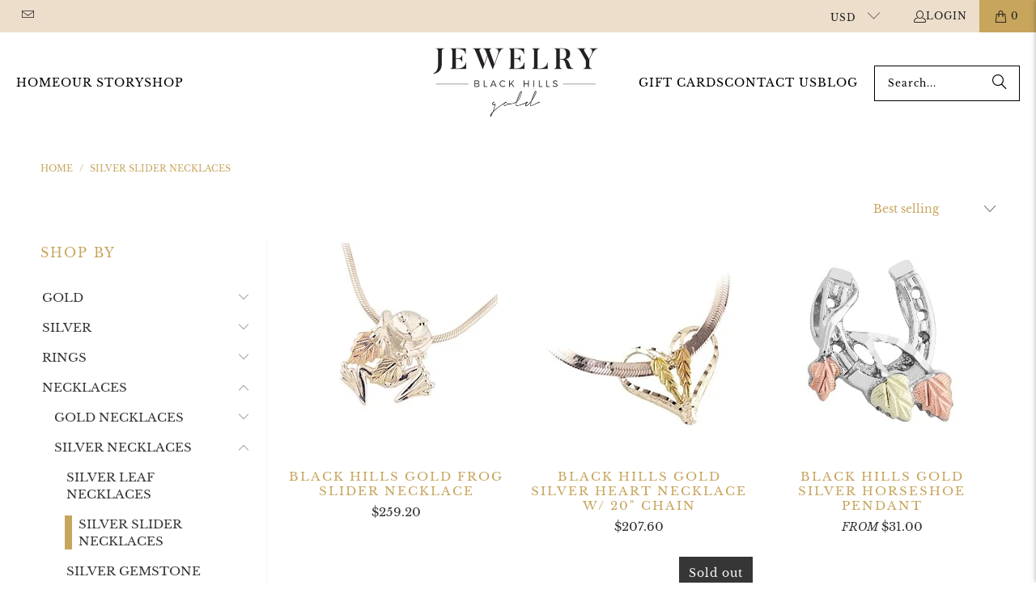

--- FILE ---
content_type: text/html; charset=utf-8
request_url: https://jewelryblackhillsgold.com/collections/silver-slider-necklaces
body_size: 35929
content:
<!DOCTYPE html>
<html class="no-js no-touch" lang="en">
  <head>

    <!-- Google Tag Manager -->
<script>(function(w,d,s,l,i){w[l]=w[l]||[];w[l].push({'gtm.start':
new Date().getTime(),event:'gtm.js'});var f=d.getElementsByTagName(s)[0],
j=d.createElement(s),dl=l!='dataLayer'?'&l='+l:'';j.async=true;j.src=
'https://www.googletagmanager.com/gtm.js?id='+i+dl;f.parentNode.insertBefore(j,f);
})(window,document,'script','dataLayer','GTM-K59CV22M');</script>
<!-- End Google Tag Manager -->
    
  <script>
    window.Store = window.Store || {};
    window.Store.id = 7932674106;
  </script>
    <meta charset="utf-8">
    <meta http-equiv="cleartype" content="on">
    <meta name="robots" content="index,follow">

    <!-- Mobile Specific Metas -->
    <meta name="HandheldFriendly" content="True">
    <meta name="MobileOptimized" content="320">
    <meta name="viewport" content="width=device-width,initial-scale=1">
    <meta name="theme-color" content="#ffffff">

    
    <title>
      Silver Slider Necklaces - Jewelry Black Hills Gold
    </title>

    

    <link rel="preconnect" href="https://fonts.shopifycdn.com" />
    <link rel="preconnect" href="https://cdn.shopify.com" />
    <link rel="preconnect" href="https://cdn.shopifycloud.com" />

    <link rel="dns-prefetch" href="https://v.shopify.com" />
    <link rel="dns-prefetch" href="https://www.youtube.com" />
    <link rel="dns-prefetch" href="https://vimeo.com" />

    <link href="//jewelryblackhillsgold.com/cdn/shop/t/15/assets/jquery.min.js?v=147293088974801289311727295259" as="script" rel="preload">

    <!-- Stylesheet for Fancybox library -->
    <link rel="stylesheet" href="//jewelryblackhillsgold.com/cdn/shop/t/15/assets/fancybox.css?v=19278034316635137701727295259" type="text/css" media="all" defer>

    <!-- Stylesheets for Turbo -->
    <link href="//jewelryblackhillsgold.com/cdn/shop/t/15/assets/styles.css?v=60364876778423977391748226675" rel="stylesheet" type="text/css" media="all" />

    <!-- Icons -->
    
      <link rel="shortcut icon" type="image/x-icon" href="//jewelryblackhillsgold.com/cdn/shop/files/logo-jbhg_180x180.png?v=1727295451">
      <link rel="apple-touch-icon" href="//jewelryblackhillsgold.com/cdn/shop/files/logo-jbhg_180x180.png?v=1727295451"/>
      <link rel="apple-touch-icon" sizes="57x57" href="//jewelryblackhillsgold.com/cdn/shop/files/logo-jbhg_57x57.png?v=1727295451"/>
      <link rel="apple-touch-icon" sizes="60x60" href="//jewelryblackhillsgold.com/cdn/shop/files/logo-jbhg_60x60.png?v=1727295451"/>
      <link rel="apple-touch-icon" sizes="72x72" href="//jewelryblackhillsgold.com/cdn/shop/files/logo-jbhg_72x72.png?v=1727295451"/>
      <link rel="apple-touch-icon" sizes="76x76" href="//jewelryblackhillsgold.com/cdn/shop/files/logo-jbhg_76x76.png?v=1727295451"/>
      <link rel="apple-touch-icon" sizes="114x114" href="//jewelryblackhillsgold.com/cdn/shop/files/logo-jbhg_114x114.png?v=1727295451"/>
      <link rel="apple-touch-icon" sizes="180x180" href="//jewelryblackhillsgold.com/cdn/shop/files/logo-jbhg_180x180.png?v=1727295451"/>
      <link rel="apple-touch-icon" sizes="228x228" href="//jewelryblackhillsgold.com/cdn/shop/files/logo-jbhg_228x228.png?v=1727295451"/>
    
    <link rel="canonical" href="https://jewelryblackhillsgold.com/collections/silver-slider-necklaces"/>

    

    
      <script type="text/javascript" src="/services/javascripts/currencies.js" data-no-instant></script>
    

    
      <script src="//jewelryblackhillsgold.com/cdn/shop/t/15/assets/currencies.js?v=1648699478663843391727295259" defer></script>
    

    
    <script>
      window.PXUTheme = window.PXUTheme || {};
      window.PXUTheme.version = '9.4.0';
      window.PXUTheme.name = 'Turbo';
    </script>
    


    
<template id="price-ui"><span class="price " data-price></span><span class="compare-at-price" data-compare-at-price></span><span class="unit-pricing" data-unit-pricing></span></template>
    <template id="price-ui-badge"><div class="price-ui-badge__sticker price-ui-badge__sticker--">
    <span class="price-ui-badge__sticker-text" data-badge></span>
  </div></template>
    
    <template id="price-ui__price"><span class="money" data-price></span></template>
    <template id="price-ui__price-range"><span class="price-min" data-price-min><span class="money" data-price></span></span> - <span class="price-max" data-price-max><span class="money" data-price></span></span></template>
    <template id="price-ui__unit-pricing"><span class="unit-quantity" data-unit-quantity></span> | <span class="unit-price" data-unit-price><span class="money" data-price></span></span> / <span class="unit-measurement" data-unit-measurement></span></template>
    <template id="price-ui-badge__percent-savings-range">Save up to <span data-price-percent></span>%</template>
    <template id="price-ui-badge__percent-savings">Save <span data-price-percent></span>%</template>
    <template id="price-ui-badge__price-savings-range">Save up to <span class="money" data-price></span></template>
    <template id="price-ui-badge__price-savings">Save <span class="money" data-price></span></template>
    <template id="price-ui-badge__on-sale">Sale</template>
    <template id="price-ui-badge__sold-out">Sold out</template>
    <template id="price-ui-badge__in-stock">In stock</template>
    


    <script>
      
window.PXUTheme = window.PXUTheme || {};


window.PXUTheme.theme_settings = {};
window.PXUTheme.currency = {};
window.PXUTheme.routes = window.PXUTheme.routes || {};


window.PXUTheme.theme_settings.display_tos_checkbox = true;
window.PXUTheme.theme_settings.go_to_checkout = true;
window.PXUTheme.theme_settings.cart_action = "ajax";
window.PXUTheme.theme_settings.cart_shipping_calculator = false;


window.PXUTheme.theme_settings.collection_swatches = false;
window.PXUTheme.theme_settings.collection_secondary_image = false;


window.PXUTheme.currency.show_multiple_currencies = true;
window.PXUTheme.currency.shop_currency = "USD";
window.PXUTheme.currency.default_currency = "USD";
window.PXUTheme.currency.display_format = "money_format";
window.PXUTheme.currency.money_format = "${{amount}}";
window.PXUTheme.currency.money_format_no_currency = "${{amount}}";
window.PXUTheme.currency.money_format_currency = "${{amount}} USD";
window.PXUTheme.currency.native_multi_currency = false;
window.PXUTheme.currency.iso_code = "USD";
window.PXUTheme.currency.symbol = "$";


window.PXUTheme.theme_settings.display_inventory_left = false;
window.PXUTheme.theme_settings.inventory_threshold = 10;
window.PXUTheme.theme_settings.limit_quantity = false;


window.PXUTheme.theme_settings.menu_position = null;


window.PXUTheme.theme_settings.newsletter_popup = false;
window.PXUTheme.theme_settings.newsletter_popup_days = "0";
window.PXUTheme.theme_settings.newsletter_popup_mobile = false;
window.PXUTheme.theme_settings.newsletter_popup_seconds = 0;


window.PXUTheme.theme_settings.pagination_type = "infinite_scroll";


window.PXUTheme.theme_settings.enable_shopify_collection_badges = false;
window.PXUTheme.theme_settings.quick_shop_thumbnail_position = "bottom-thumbnails";
window.PXUTheme.theme_settings.product_form_style = "select";
window.PXUTheme.theme_settings.sale_banner_enabled = true;
window.PXUTheme.theme_settings.display_savings = true;
window.PXUTheme.theme_settings.display_sold_out_price = false;
window.PXUTheme.theme_settings.free_text = "Free";
window.PXUTheme.theme_settings.video_looping = false;
window.PXUTheme.theme_settings.quick_shop_style = "popup";
window.PXUTheme.theme_settings.hover_enabled = false;


window.PXUTheme.routes.cart_url = "/cart";
window.PXUTheme.routes.cart_update_url = "/cart/update";
window.PXUTheme.routes.root_url = "/";
window.PXUTheme.routes.search_url = "/search";
window.PXUTheme.routes.all_products_collection_url = "/collections/all";
window.PXUTheme.routes.product_recommendations_url = "/recommendations/products";
window.PXUTheme.routes.predictive_search_url = "/search/suggest";


window.PXUTheme.theme_settings.image_loading_style = "blur-up";


window.PXUTheme.theme_settings.enable_autocomplete = true;


window.PXUTheme.theme_settings.page_dots_enabled = false;
window.PXUTheme.theme_settings.slideshow_arrow_size = "bold";


window.PXUTheme.theme_settings.quick_shop_enabled = true;


window.PXUTheme.translation = {};


window.PXUTheme.translation.agree_to_terms_warning = "You must agree with the terms and conditions to checkout.";
window.PXUTheme.translation.one_item_left = "item left";
window.PXUTheme.translation.items_left_text = "items left";
window.PXUTheme.translation.cart_savings_text = "Total Savings";
window.PXUTheme.translation.cart_discount_text = "Discount";
window.PXUTheme.translation.cart_subtotal_text = "Subtotal";
window.PXUTheme.translation.cart_remove_text = "Remove";
window.PXUTheme.translation.cart_free_text = "Free";


window.PXUTheme.translation.newsletter_success_text = "Thank you for joining our mailing list!";


window.PXUTheme.translation.notify_email = "Enter your email address...";
window.PXUTheme.translation.notify_email_value = "Translation missing: en.contact.fields.email";
window.PXUTheme.translation.notify_email_send = "Send";
window.PXUTheme.translation.notify_message_first = "Please notify me when ";
window.PXUTheme.translation.notify_message_last = " becomes available - ";
window.PXUTheme.translation.notify_success_text = "Thanks! We will notify you when this product becomes available!";


window.PXUTheme.translation.add_to_cart = "Add to Cart";
window.PXUTheme.translation.coming_soon_text = "Coming Soon";
window.PXUTheme.translation.sold_out_text = "Sold Out";
window.PXUTheme.translation.sale_text = "Sale";
window.PXUTheme.translation.savings_text = "You Save";
window.PXUTheme.translation.from_text = "from";
window.PXUTheme.translation.new_text = "New";
window.PXUTheme.translation.pre_order_text = "Pre-Order";
window.PXUTheme.translation.unavailable_text = "Unavailable";


window.PXUTheme.translation.all_results = "View all results";
window.PXUTheme.translation.no_results = "Sorry, no results!";


window.PXUTheme.media_queries = {};
window.PXUTheme.media_queries.small = window.matchMedia( "(max-width: 480px)" );
window.PXUTheme.media_queries.medium = window.matchMedia( "(max-width: 798px)" );
window.PXUTheme.media_queries.large = window.matchMedia( "(min-width: 799px)" );
window.PXUTheme.media_queries.larger = window.matchMedia( "(min-width: 960px)" );
window.PXUTheme.media_queries.xlarge = window.matchMedia( "(min-width: 1200px)" );
window.PXUTheme.media_queries.ie10 = window.matchMedia( "all and (-ms-high-contrast: none), (-ms-high-contrast: active)" );
window.PXUTheme.media_queries.tablet = window.matchMedia( "only screen and (min-width: 799px) and (max-width: 1024px)" );
window.PXUTheme.media_queries.mobile_and_tablet = window.matchMedia( "(max-width: 1024px)" );
    </script>

    

    
      <script src="//jewelryblackhillsgold.com/cdn/shop/t/15/assets/instantclick.min.js?v=20092422000980684151727295259" data-no-instant defer></script>

      <script data-no-instant>
        window.addEventListener('DOMContentLoaded', function() {

          function inIframe() {
            try {
              return window.self !== window.top;
            } catch (e) {
              return true;
            }
          }

          if (!inIframe()){
            InstantClick.on('change', function() {

              $('head script[src*="shopify"]').each(function() {
                var script = document.createElement('script');
                script.type = 'text/javascript';
                script.src = $(this).attr('src');

                $('body').append(script);
              });

              $('body').removeClass('fancybox-active');
              $.fancybox.destroy();

              InstantClick.init();

            });
          }
        });
      </script>
    

    <script>
      
    </script>

    <script>window.performance && window.performance.mark && window.performance.mark('shopify.content_for_header.start');</script><meta name="google-site-verification" content="io7AKe2pivyJG-umgOyRDj7Ym1jXgscVti58jbzVfgA">
<meta id="shopify-digital-wallet" name="shopify-digital-wallet" content="/7932674106/digital_wallets/dialog">
<meta name="shopify-checkout-api-token" content="c525d1f66cf4586b1c76e4a4a23b7104">
<meta id="in-context-paypal-metadata" data-shop-id="7932674106" data-venmo-supported="false" data-environment="production" data-locale="en_US" data-paypal-v4="true" data-currency="USD">
<link rel="alternate" type="application/atom+xml" title="Feed" href="/collections/silver-slider-necklaces.atom" />
<link rel="alternate" type="application/json+oembed" href="https://jewelryblackhillsgold.com/collections/silver-slider-necklaces.oembed">
<script async="async" src="/checkouts/internal/preloads.js?locale=en-US"></script>
<link rel="preconnect" href="https://shop.app" crossorigin="anonymous">
<script async="async" src="https://shop.app/checkouts/internal/preloads.js?locale=en-US&shop_id=7932674106" crossorigin="anonymous"></script>
<script id="apple-pay-shop-capabilities" type="application/json">{"shopId":7932674106,"countryCode":"US","currencyCode":"USD","merchantCapabilities":["supports3DS"],"merchantId":"gid:\/\/shopify\/Shop\/7932674106","merchantName":"Jewelry Black Hills Gold","requiredBillingContactFields":["postalAddress","email","phone"],"requiredShippingContactFields":["postalAddress","email","phone"],"shippingType":"shipping","supportedNetworks":["visa","masterCard","amex","discover","elo","jcb"],"total":{"type":"pending","label":"Jewelry Black Hills Gold","amount":"1.00"},"shopifyPaymentsEnabled":true,"supportsSubscriptions":true}</script>
<script id="shopify-features" type="application/json">{"accessToken":"c525d1f66cf4586b1c76e4a4a23b7104","betas":["rich-media-storefront-analytics"],"domain":"jewelryblackhillsgold.com","predictiveSearch":true,"shopId":7932674106,"locale":"en"}</script>
<script>var Shopify = Shopify || {};
Shopify.shop = "jewelry-black-hills-gold.myshopify.com";
Shopify.locale = "en";
Shopify.currency = {"active":"USD","rate":"1.0"};
Shopify.country = "US";
Shopify.theme = {"name":"Turbo (2024) |VinnyClickConvert| from our DevSite","id":125190242362,"schema_name":"Turbo","schema_version":"9.4.0","theme_store_id":null,"role":"main"};
Shopify.theme.handle = "null";
Shopify.theme.style = {"id":null,"handle":null};
Shopify.cdnHost = "jewelryblackhillsgold.com/cdn";
Shopify.routes = Shopify.routes || {};
Shopify.routes.root = "/";</script>
<script type="module">!function(o){(o.Shopify=o.Shopify||{}).modules=!0}(window);</script>
<script>!function(o){function n(){var o=[];function n(){o.push(Array.prototype.slice.apply(arguments))}return n.q=o,n}var t=o.Shopify=o.Shopify||{};t.loadFeatures=n(),t.autoloadFeatures=n()}(window);</script>
<script>
  window.ShopifyPay = window.ShopifyPay || {};
  window.ShopifyPay.apiHost = "shop.app\/pay";
  window.ShopifyPay.redirectState = null;
</script>
<script id="shop-js-analytics" type="application/json">{"pageType":"collection"}</script>
<script defer="defer" async type="module" src="//jewelryblackhillsgold.com/cdn/shopifycloud/shop-js/modules/v2/client.init-shop-cart-sync_BT-GjEfc.en.esm.js"></script>
<script defer="defer" async type="module" src="//jewelryblackhillsgold.com/cdn/shopifycloud/shop-js/modules/v2/chunk.common_D58fp_Oc.esm.js"></script>
<script defer="defer" async type="module" src="//jewelryblackhillsgold.com/cdn/shopifycloud/shop-js/modules/v2/chunk.modal_xMitdFEc.esm.js"></script>
<script type="module">
  await import("//jewelryblackhillsgold.com/cdn/shopifycloud/shop-js/modules/v2/client.init-shop-cart-sync_BT-GjEfc.en.esm.js");
await import("//jewelryblackhillsgold.com/cdn/shopifycloud/shop-js/modules/v2/chunk.common_D58fp_Oc.esm.js");
await import("//jewelryblackhillsgold.com/cdn/shopifycloud/shop-js/modules/v2/chunk.modal_xMitdFEc.esm.js");

  window.Shopify.SignInWithShop?.initShopCartSync?.({"fedCMEnabled":true,"windoidEnabled":true});

</script>
<script>
  window.Shopify = window.Shopify || {};
  if (!window.Shopify.featureAssets) window.Shopify.featureAssets = {};
  window.Shopify.featureAssets['shop-js'] = {"shop-cart-sync":["modules/v2/client.shop-cart-sync_DZOKe7Ll.en.esm.js","modules/v2/chunk.common_D58fp_Oc.esm.js","modules/v2/chunk.modal_xMitdFEc.esm.js"],"init-fed-cm":["modules/v2/client.init-fed-cm_B6oLuCjv.en.esm.js","modules/v2/chunk.common_D58fp_Oc.esm.js","modules/v2/chunk.modal_xMitdFEc.esm.js"],"shop-cash-offers":["modules/v2/client.shop-cash-offers_D2sdYoxE.en.esm.js","modules/v2/chunk.common_D58fp_Oc.esm.js","modules/v2/chunk.modal_xMitdFEc.esm.js"],"shop-login-button":["modules/v2/client.shop-login-button_QeVjl5Y3.en.esm.js","modules/v2/chunk.common_D58fp_Oc.esm.js","modules/v2/chunk.modal_xMitdFEc.esm.js"],"pay-button":["modules/v2/client.pay-button_DXTOsIq6.en.esm.js","modules/v2/chunk.common_D58fp_Oc.esm.js","modules/v2/chunk.modal_xMitdFEc.esm.js"],"shop-button":["modules/v2/client.shop-button_DQZHx9pm.en.esm.js","modules/v2/chunk.common_D58fp_Oc.esm.js","modules/v2/chunk.modal_xMitdFEc.esm.js"],"avatar":["modules/v2/client.avatar_BTnouDA3.en.esm.js"],"init-windoid":["modules/v2/client.init-windoid_CR1B-cfM.en.esm.js","modules/v2/chunk.common_D58fp_Oc.esm.js","modules/v2/chunk.modal_xMitdFEc.esm.js"],"init-shop-for-new-customer-accounts":["modules/v2/client.init-shop-for-new-customer-accounts_C_vY_xzh.en.esm.js","modules/v2/client.shop-login-button_QeVjl5Y3.en.esm.js","modules/v2/chunk.common_D58fp_Oc.esm.js","modules/v2/chunk.modal_xMitdFEc.esm.js"],"init-shop-email-lookup-coordinator":["modules/v2/client.init-shop-email-lookup-coordinator_BI7n9ZSv.en.esm.js","modules/v2/chunk.common_D58fp_Oc.esm.js","modules/v2/chunk.modal_xMitdFEc.esm.js"],"init-shop-cart-sync":["modules/v2/client.init-shop-cart-sync_BT-GjEfc.en.esm.js","modules/v2/chunk.common_D58fp_Oc.esm.js","modules/v2/chunk.modal_xMitdFEc.esm.js"],"shop-toast-manager":["modules/v2/client.shop-toast-manager_DiYdP3xc.en.esm.js","modules/v2/chunk.common_D58fp_Oc.esm.js","modules/v2/chunk.modal_xMitdFEc.esm.js"],"init-customer-accounts":["modules/v2/client.init-customer-accounts_D9ZNqS-Q.en.esm.js","modules/v2/client.shop-login-button_QeVjl5Y3.en.esm.js","modules/v2/chunk.common_D58fp_Oc.esm.js","modules/v2/chunk.modal_xMitdFEc.esm.js"],"init-customer-accounts-sign-up":["modules/v2/client.init-customer-accounts-sign-up_iGw4briv.en.esm.js","modules/v2/client.shop-login-button_QeVjl5Y3.en.esm.js","modules/v2/chunk.common_D58fp_Oc.esm.js","modules/v2/chunk.modal_xMitdFEc.esm.js"],"shop-follow-button":["modules/v2/client.shop-follow-button_CqMgW2wH.en.esm.js","modules/v2/chunk.common_D58fp_Oc.esm.js","modules/v2/chunk.modal_xMitdFEc.esm.js"],"checkout-modal":["modules/v2/client.checkout-modal_xHeaAweL.en.esm.js","modules/v2/chunk.common_D58fp_Oc.esm.js","modules/v2/chunk.modal_xMitdFEc.esm.js"],"shop-login":["modules/v2/client.shop-login_D91U-Q7h.en.esm.js","modules/v2/chunk.common_D58fp_Oc.esm.js","modules/v2/chunk.modal_xMitdFEc.esm.js"],"lead-capture":["modules/v2/client.lead-capture_BJmE1dJe.en.esm.js","modules/v2/chunk.common_D58fp_Oc.esm.js","modules/v2/chunk.modal_xMitdFEc.esm.js"],"payment-terms":["modules/v2/client.payment-terms_Ci9AEqFq.en.esm.js","modules/v2/chunk.common_D58fp_Oc.esm.js","modules/v2/chunk.modal_xMitdFEc.esm.js"]};
</script>
<script>(function() {
  var isLoaded = false;
  function asyncLoad() {
    if (isLoaded) return;
    isLoaded = true;
    var urls = ["https:\/\/a.mailmunch.co\/widgets\/site-563611-363a04e9a89e0749f08dc3490e06eced5ce76b6d.js?shop=jewelry-black-hills-gold.myshopify.com","https:\/\/cdn.prooffactor.com\/javascript\/dist\/1.0\/jcr-widget.js?account_id=shopify:jewelry-black-hills-gold.myshopify.com\u0026shop=jewelry-black-hills-gold.myshopify.com","https:\/\/sdks.automizely.com\/conversions\/v1\/conversions.js?app_connection_id=c5dbdb09fd0141dda40b94d8e080b6e0\u0026mapped_org_id=03a8bfd6cb2dac6f88f834a00b79187c_v1\u0026shop=jewelry-black-hills-gold.myshopify.com","\/\/www.powr.io\/powr.js?powr-token=jewelry-black-hills-gold.myshopify.com\u0026external-type=shopify\u0026shop=jewelry-black-hills-gold.myshopify.com","https:\/\/cdn.hextom.com\/js\/quickannouncementbar.js?shop=jewelry-black-hills-gold.myshopify.com"];
    for (var i = 0; i < urls.length; i++) {
      var s = document.createElement('script');
      s.type = 'text/javascript';
      s.async = true;
      s.src = urls[i];
      var x = document.getElementsByTagName('script')[0];
      x.parentNode.insertBefore(s, x);
    }
  };
  if(window.attachEvent) {
    window.attachEvent('onload', asyncLoad);
  } else {
    window.addEventListener('load', asyncLoad, false);
  }
})();</script>
<script id="__st">var __st={"a":7932674106,"offset":-18000,"reqid":"ebf277b6-3d61-4d1f-8176-ed3a75d189b4-1769144971","pageurl":"jewelryblackhillsgold.com\/collections\/silver-slider-necklaces","u":"977140caa158","p":"collection","rtyp":"collection","rid":78406910010};</script>
<script>window.ShopifyPaypalV4VisibilityTracking = true;</script>
<script id="captcha-bootstrap">!function(){'use strict';const t='contact',e='account',n='new_comment',o=[[t,t],['blogs',n],['comments',n],[t,'customer']],c=[[e,'customer_login'],[e,'guest_login'],[e,'recover_customer_password'],[e,'create_customer']],r=t=>t.map((([t,e])=>`form[action*='/${t}']:not([data-nocaptcha='true']) input[name='form_type'][value='${e}']`)).join(','),a=t=>()=>t?[...document.querySelectorAll(t)].map((t=>t.form)):[];function s(){const t=[...o],e=r(t);return a(e)}const i='password',u='form_key',d=['recaptcha-v3-token','g-recaptcha-response','h-captcha-response',i],f=()=>{try{return window.sessionStorage}catch{return}},m='__shopify_v',_=t=>t.elements[u];function p(t,e,n=!1){try{const o=window.sessionStorage,c=JSON.parse(o.getItem(e)),{data:r}=function(t){const{data:e,action:n}=t;return t[m]||n?{data:e,action:n}:{data:t,action:n}}(c);for(const[e,n]of Object.entries(r))t.elements[e]&&(t.elements[e].value=n);n&&o.removeItem(e)}catch(o){console.error('form repopulation failed',{error:o})}}const l='form_type',E='cptcha';function T(t){t.dataset[E]=!0}const w=window,h=w.document,L='Shopify',v='ce_forms',y='captcha';let A=!1;((t,e)=>{const n=(g='f06e6c50-85a8-45c8-87d0-21a2b65856fe',I='https://cdn.shopify.com/shopifycloud/storefront-forms-hcaptcha/ce_storefront_forms_captcha_hcaptcha.v1.5.2.iife.js',D={infoText:'Protected by hCaptcha',privacyText:'Privacy',termsText:'Terms'},(t,e,n)=>{const o=w[L][v],c=o.bindForm;if(c)return c(t,g,e,D).then(n);var r;o.q.push([[t,g,e,D],n]),r=I,A||(h.body.append(Object.assign(h.createElement('script'),{id:'captcha-provider',async:!0,src:r})),A=!0)});var g,I,D;w[L]=w[L]||{},w[L][v]=w[L][v]||{},w[L][v].q=[],w[L][y]=w[L][y]||{},w[L][y].protect=function(t,e){n(t,void 0,e),T(t)},Object.freeze(w[L][y]),function(t,e,n,w,h,L){const[v,y,A,g]=function(t,e,n){const i=e?o:[],u=t?c:[],d=[...i,...u],f=r(d),m=r(i),_=r(d.filter((([t,e])=>n.includes(e))));return[a(f),a(m),a(_),s()]}(w,h,L),I=t=>{const e=t.target;return e instanceof HTMLFormElement?e:e&&e.form},D=t=>v().includes(t);t.addEventListener('submit',(t=>{const e=I(t);if(!e)return;const n=D(e)&&!e.dataset.hcaptchaBound&&!e.dataset.recaptchaBound,o=_(e),c=g().includes(e)&&(!o||!o.value);(n||c)&&t.preventDefault(),c&&!n&&(function(t){try{if(!f())return;!function(t){const e=f();if(!e)return;const n=_(t);if(!n)return;const o=n.value;o&&e.removeItem(o)}(t);const e=Array.from(Array(32),(()=>Math.random().toString(36)[2])).join('');!function(t,e){_(t)||t.append(Object.assign(document.createElement('input'),{type:'hidden',name:u})),t.elements[u].value=e}(t,e),function(t,e){const n=f();if(!n)return;const o=[...t.querySelectorAll(`input[type='${i}']`)].map((({name:t})=>t)),c=[...d,...o],r={};for(const[a,s]of new FormData(t).entries())c.includes(a)||(r[a]=s);n.setItem(e,JSON.stringify({[m]:1,action:t.action,data:r}))}(t,e)}catch(e){console.error('failed to persist form',e)}}(e),e.submit())}));const S=(t,e)=>{t&&!t.dataset[E]&&(n(t,e.some((e=>e===t))),T(t))};for(const o of['focusin','change'])t.addEventListener(o,(t=>{const e=I(t);D(e)&&S(e,y())}));const B=e.get('form_key'),M=e.get(l),P=B&&M;t.addEventListener('DOMContentLoaded',(()=>{const t=y();if(P)for(const e of t)e.elements[l].value===M&&p(e,B);[...new Set([...A(),...v().filter((t=>'true'===t.dataset.shopifyCaptcha))])].forEach((e=>S(e,t)))}))}(h,new URLSearchParams(w.location.search),n,t,e,['guest_login'])})(!0,!0)}();</script>
<script integrity="sha256-4kQ18oKyAcykRKYeNunJcIwy7WH5gtpwJnB7kiuLZ1E=" data-source-attribution="shopify.loadfeatures" defer="defer" src="//jewelryblackhillsgold.com/cdn/shopifycloud/storefront/assets/storefront/load_feature-a0a9edcb.js" crossorigin="anonymous"></script>
<script crossorigin="anonymous" defer="defer" src="//jewelryblackhillsgold.com/cdn/shopifycloud/storefront/assets/shopify_pay/storefront-65b4c6d7.js?v=20250812"></script>
<script data-source-attribution="shopify.dynamic_checkout.dynamic.init">var Shopify=Shopify||{};Shopify.PaymentButton=Shopify.PaymentButton||{isStorefrontPortableWallets:!0,init:function(){window.Shopify.PaymentButton.init=function(){};var t=document.createElement("script");t.src="https://jewelryblackhillsgold.com/cdn/shopifycloud/portable-wallets/latest/portable-wallets.en.js",t.type="module",document.head.appendChild(t)}};
</script>
<script data-source-attribution="shopify.dynamic_checkout.buyer_consent">
  function portableWalletsHideBuyerConsent(e){var t=document.getElementById("shopify-buyer-consent"),n=document.getElementById("shopify-subscription-policy-button");t&&n&&(t.classList.add("hidden"),t.setAttribute("aria-hidden","true"),n.removeEventListener("click",e))}function portableWalletsShowBuyerConsent(e){var t=document.getElementById("shopify-buyer-consent"),n=document.getElementById("shopify-subscription-policy-button");t&&n&&(t.classList.remove("hidden"),t.removeAttribute("aria-hidden"),n.addEventListener("click",e))}window.Shopify?.PaymentButton&&(window.Shopify.PaymentButton.hideBuyerConsent=portableWalletsHideBuyerConsent,window.Shopify.PaymentButton.showBuyerConsent=portableWalletsShowBuyerConsent);
</script>
<script data-source-attribution="shopify.dynamic_checkout.cart.bootstrap">document.addEventListener("DOMContentLoaded",(function(){function t(){return document.querySelector("shopify-accelerated-checkout-cart, shopify-accelerated-checkout")}if(t())Shopify.PaymentButton.init();else{new MutationObserver((function(e,n){t()&&(Shopify.PaymentButton.init(),n.disconnect())})).observe(document.body,{childList:!0,subtree:!0})}}));
</script>
<link id="shopify-accelerated-checkout-styles" rel="stylesheet" media="screen" href="https://jewelryblackhillsgold.com/cdn/shopifycloud/portable-wallets/latest/accelerated-checkout-backwards-compat.css" crossorigin="anonymous">
<style id="shopify-accelerated-checkout-cart">
        #shopify-buyer-consent {
  margin-top: 1em;
  display: inline-block;
  width: 100%;
}

#shopify-buyer-consent.hidden {
  display: none;
}

#shopify-subscription-policy-button {
  background: none;
  border: none;
  padding: 0;
  text-decoration: underline;
  font-size: inherit;
  cursor: pointer;
}

#shopify-subscription-policy-button::before {
  box-shadow: none;
}

      </style>

<script>window.performance && window.performance.mark && window.performance.mark('shopify.content_for_header.end');</script>

    

<script>
    window.BOLD = window.BOLD || {};
        window.BOLD.options = window.BOLD.options || {};
        window.BOLD.options.settings = window.BOLD.options.settings || {};
        window.BOLD.options.settings.v1_variant_mode = window.BOLD.options.settings.v1_variant_mode || true;
        window.BOLD.options.settings.hybrid_fix_auto_insert_inputs =
        window.BOLD.options.settings.hybrid_fix_auto_insert_inputs || true;
</script>

<script>window.BOLD = window.BOLD || {};
    window.BOLD.common = window.BOLD.common || {};
    window.BOLD.common.Shopify = window.BOLD.common.Shopify || {};
    window.BOLD.common.Shopify.shop = {
      domain: 'jewelryblackhillsgold.com',
      permanent_domain: 'jewelry-black-hills-gold.myshopify.com',
      url: 'https://jewelryblackhillsgold.com',
      secure_url: 'https://jewelryblackhillsgold.com',money_format: "${{amount}}",currency: "USD"
    };
    window.BOLD.common.Shopify.customer = {
      id: null,
      tags: null,
    };
    window.BOLD.common.Shopify.cart = {"note":null,"attributes":{},"original_total_price":0,"total_price":0,"total_discount":0,"total_weight":0.0,"item_count":0,"items":[],"requires_shipping":false,"currency":"USD","items_subtotal_price":0,"cart_level_discount_applications":[],"checkout_charge_amount":0};
    window.BOLD.common.template = 'collection';window.BOLD.common.Shopify.formatMoney = function(money, format) {
        function n(t, e) {
            return "undefined" == typeof t ? e : t
        }
        function r(t, e, r, i) {
            if (e = n(e, 2),
                r = n(r, ","),
                i = n(i, "."),
            isNaN(t) || null == t)
                return 0;
            t = (t / 100).toFixed(e);
            var o = t.split(".")
                , a = o[0].replace(/(\d)(?=(\d\d\d)+(?!\d))/g, "$1" + r)
                , s = o[1] ? i + o[1] : "";
            return a + s
        }
        "string" == typeof money && (money = money.replace(".", ""));
        var i = ""
            , o = /\{\{\s*(\w+)\s*\}\}/
            , a = format || window.BOLD.common.Shopify.shop.money_format || window.Shopify.money_format || "$ {{ amount }}";
        switch (a.match(o)[1]) {
            case "amount":
                i = r(money, 2, ",", ".");
                break;
            case "amount_no_decimals":
                i = r(money, 0, ",", ".");
                break;
            case "amount_with_comma_separator":
                i = r(money, 2, ".", ",");
                break;
            case "amount_no_decimals_with_comma_separator":
                i = r(money, 0, ".", ",");
                break;
            case "amount_with_space_separator":
                i = r(money, 2, " ", ",");
                break;
            case "amount_no_decimals_with_space_separator":
                i = r(money, 0, " ", ",");
                break;
            case "amount_with_apostrophe_separator":
                i = r(money, 2, "'", ".");
                break;
        }
        return a.replace(o, i);
    };
    window.BOLD.common.Shopify.saveProduct = function (handle, product) {
      if (typeof handle === 'string' && typeof window.BOLD.common.Shopify.products[handle] === 'undefined') {
        if (typeof product === 'number') {
          window.BOLD.common.Shopify.handles[product] = handle;
          product = { id: product };
        }
        window.BOLD.common.Shopify.products[handle] = product;
      }
    };
    window.BOLD.common.Shopify.saveVariant = function (variant_id, variant) {
      if (typeof variant_id === 'number' && typeof window.BOLD.common.Shopify.variants[variant_id] === 'undefined') {
        window.BOLD.common.Shopify.variants[variant_id] = variant;
      }
    };window.BOLD.common.Shopify.products = window.BOLD.common.Shopify.products || {};
    window.BOLD.common.Shopify.variants = window.BOLD.common.Shopify.variants || {};
    window.BOLD.common.Shopify.handles = window.BOLD.common.Shopify.handles || {};window.BOLD.common.Shopify.saveProduct(null, null);window.BOLD.apps_installed = {"Product Options":2} || {};window.BOLD.common.Shopify.saveProduct("black-hills-gold-frog-slider-necklace", 4632473043002);window.BOLD.common.Shopify.saveVariant(32231438581818, { product_id: 4632473043002, product_handle: "black-hills-gold-frog-slider-necklace", price: 25920, group_id: '', csp_metafield: {}});window.BOLD.common.Shopify.saveProduct("black-hills-gold-silver-heart-necklace-1", 1853374693434);window.BOLD.common.Shopify.saveVariant(31798126739514, { product_id: 1853374693434, product_handle: "black-hills-gold-silver-heart-necklace-1", price: 20760, group_id: '', csp_metafield: {}});window.BOLD.common.Shopify.saveProduct("silver-horseshoe-necklace-1", 1853317316666);window.BOLD.common.Shopify.saveVariant(32209770348602, { product_id: 1853317316666, product_handle: "silver-horseshoe-necklace-1", price: 15450, group_id: '', csp_metafield: {}});window.BOLD.common.Shopify.saveVariant(32209770381370, { product_id: 1853317316666, product_handle: "silver-horseshoe-necklace-1", price: 3100, group_id: '', csp_metafield: {}});window.BOLD.common.Shopify.saveVariant(32209770414138, { product_id: 1853317316666, product_handle: "silver-horseshoe-necklace-1", price: 9500, group_id: '', csp_metafield: {}});window.BOLD.common.Shopify.saveProduct("black-hills-gold-silver-dolphin-necklace-mr2810sl-20", 4563438960698);window.BOLD.common.Shopify.saveVariant(32040563802170, { product_id: 4563438960698, product_handle: "black-hills-gold-silver-dolphin-necklace-mr2810sl-20", price: 18200, group_id: '', csp_metafield: {}});window.BOLD.common.Shopify.saveProduct("black-hills-gold-silver-leaf-necklace-1", 1853368893498);window.BOLD.common.Shopify.saveVariant(18255264677946, { product_id: 1853368893498, product_handle: "black-hills-gold-silver-leaf-necklace-1", price: 16100, group_id: '', csp_metafield: {}});window.BOLD.common.Shopify.saveProduct("black-hills-gold-silver-leaf-necklace", 1853326360634);window.BOLD.common.Shopify.saveVariant(18254790983738, { product_id: 1853326360634, product_handle: "black-hills-gold-silver-leaf-necklace", price: 16700, group_id: '', csp_metafield: {}});window.BOLD.common.Shopify.metafields = window.BOLD.common.Shopify.metafields || {};window.BOLD.common.Shopify.metafields["bold_rp"] = {};window.BOLD.common.Shopify.metafields["bold_csp_defaults"] = {};window.BOLD.common.cacheParams = window.BOLD.common.cacheParams || {};
</script>

<script>
    window.BOLD.common.cacheParams.options = 1768697073;
</script>
<link href="//jewelryblackhillsgold.com/cdn/shop/t/15/assets/bold-options.css?v=123160307633435409531740992441" rel="stylesheet" type="text/css" media="all" />
<script src="https://options.shopapps.site/js/options.js" type="text/javascript"></script>

<meta name="author" content="Jewelry Black Hills Gold">
<meta property="og:url" content="https://jewelryblackhillsgold.com/collections/silver-slider-necklaces">
<meta property="og:site_name" content="Jewelry Black Hills Gold">




  <meta property="og:type" content="product.group">
  <meta property="og:title" content="Silver Slider Necklaces">
  
    
  <meta property="og:image" content="https://jewelryblackhillsgold.com/cdn/shopifycloud/storefront/assets/no-image-2048-a2addb12_1200x.gif">
  <meta property="og:image:secure_url" content="https://jewelryblackhillsgold.com/cdn/shopifycloud/storefront/assets/no-image-2048-a2addb12_1200x.gif">
  <meta property="og:image:width" content="">
  <meta property="og:image:height" content="">

  
  
    
    <meta property="og:image" content="https://jewelryblackhillsgold.com/cdn/shop/products/MR2671SL-20Scopy_600x.jpg?v=1615851182">
    <meta property="og:image:secure_url" content="https://jewelryblackhillsgold.com/cdn/shop/products/MR2671SL-20Scopy_600x.jpg?v=1615851182">
  






<meta name="twitter:card" content="summary">



    
    
  
  <script>(function(w,d,t,r,u){var f,n,i;w[u]=w[u]||[],f=function(){var o={ti:"56294969", enableAutoSpaTracking: true};o.q=w[u],w[u]=new UET(o),w[u].push("pageLoad")},n=d.createElement(t),n.src=r,n.async=1,n.onload=n.onreadystatechange=function(){var s=this.readyState;s&&s!=="loaded"&&s!=="complete"||(f(),n.onload=n.onreadystatechange=null)},i=d.getElementsByTagName(t)[0],i.parentNode.insertBefore(n,i)})(window,document,"script","//bat.bing.com/bat.js","uetq");</script>
  
  <script>window.is_hulkpo_installed=true</script><!-- BEGIN app block: shopify://apps/hulk-discounts/blocks/app-embed/25745434-52e7-4378-88f1-890df18a0110 --><!-- BEGIN app snippet: hulkapps_volume_discount -->
    <script>
      var is_po = false
      if(window.hulkapps != undefined && window.hulkapps != '' ){
        var is_po = window.hulkapps.is_product_option
      }
      
        window.hulkapps = {
          shop_slug: "jewelry-black-hills-gold",
          store_id: "jewelry-black-hills-gold.myshopify.com",
          money_format: "${{amount}}",
          cart: null,
          product: null,
          product_collections: null,
          product_variants: null,
          is_volume_discount: true,
          is_product_option: is_po,
          product_id: null,
          page_type: null,
          po_url: "https://productoption.hulkapps.com",
          vd_url: "https://volumediscount.hulkapps.com",
          vd_proxy_url: "https://jewelryblackhillsgold.com",
          customer: null
        }
        

        window.hulkapps.page_type = "cart";
        window.hulkapps.cart = {"note":null,"attributes":{},"original_total_price":0,"total_price":0,"total_discount":0,"total_weight":0.0,"item_count":0,"items":[],"requires_shipping":false,"currency":"USD","items_subtotal_price":0,"cart_level_discount_applications":[],"checkout_charge_amount":0}
        if (typeof window.hulkapps.cart.items == "object") {
          for (var i=0; i<window.hulkapps.cart.items.length; i++) {
            ["sku", "grams", "vendor", "url", "image", "handle", "requires_shipping", "product_type", "product_description"].map(function(a) {
              delete window.hulkapps.cart.items[i][a]
            })
          }
        }
        window.hulkapps.cart_collections = {}
        window.hulkapps.product_tags = {}
        

      

    </script><!-- END app snippet --><!-- END app block --><script src="https://cdn.shopify.com/extensions/019b7356-b863-740e-a434-3295b201790d/volumediscount-74/assets/hulkcode.js" type="text/javascript" defer="defer"></script>
<link href="https://cdn.shopify.com/extensions/019b7356-b863-740e-a434-3295b201790d/volumediscount-74/assets/hulkcode.css" rel="stylesheet" type="text/css" media="all">
<link href="https://cdn.shopify.com/extensions/019b7315-273a-71f2-af67-0d43dab6018a/iwish-633/assets/main.505ed1e9.chunk.css" rel="stylesheet" type="text/css" media="all">
<link href="https://monorail-edge.shopifysvc.com" rel="dns-prefetch">
<script>(function(){if ("sendBeacon" in navigator && "performance" in window) {try {var session_token_from_headers = performance.getEntriesByType('navigation')[0].serverTiming.find(x => x.name == '_s').description;} catch {var session_token_from_headers = undefined;}var session_cookie_matches = document.cookie.match(/_shopify_s=([^;]*)/);var session_token_from_cookie = session_cookie_matches && session_cookie_matches.length === 2 ? session_cookie_matches[1] : "";var session_token = session_token_from_headers || session_token_from_cookie || "";function handle_abandonment_event(e) {var entries = performance.getEntries().filter(function(entry) {return /monorail-edge.shopifysvc.com/.test(entry.name);});if (!window.abandonment_tracked && entries.length === 0) {window.abandonment_tracked = true;var currentMs = Date.now();var navigation_start = performance.timing.navigationStart;var payload = {shop_id: 7932674106,url: window.location.href,navigation_start,duration: currentMs - navigation_start,session_token,page_type: "collection"};window.navigator.sendBeacon("https://monorail-edge.shopifysvc.com/v1/produce", JSON.stringify({schema_id: "online_store_buyer_site_abandonment/1.1",payload: payload,metadata: {event_created_at_ms: currentMs,event_sent_at_ms: currentMs}}));}}window.addEventListener('pagehide', handle_abandonment_event);}}());</script>
<script id="web-pixels-manager-setup">(function e(e,d,r,n,o){if(void 0===o&&(o={}),!Boolean(null===(a=null===(i=window.Shopify)||void 0===i?void 0:i.analytics)||void 0===a?void 0:a.replayQueue)){var i,a;window.Shopify=window.Shopify||{};var t=window.Shopify;t.analytics=t.analytics||{};var s=t.analytics;s.replayQueue=[],s.publish=function(e,d,r){return s.replayQueue.push([e,d,r]),!0};try{self.performance.mark("wpm:start")}catch(e){}var l=function(){var e={modern:/Edge?\/(1{2}[4-9]|1[2-9]\d|[2-9]\d{2}|\d{4,})\.\d+(\.\d+|)|Firefox\/(1{2}[4-9]|1[2-9]\d|[2-9]\d{2}|\d{4,})\.\d+(\.\d+|)|Chrom(ium|e)\/(9{2}|\d{3,})\.\d+(\.\d+|)|(Maci|X1{2}).+ Version\/(15\.\d+|(1[6-9]|[2-9]\d|\d{3,})\.\d+)([,.]\d+|)( \(\w+\)|)( Mobile\/\w+|) Safari\/|Chrome.+OPR\/(9{2}|\d{3,})\.\d+\.\d+|(CPU[ +]OS|iPhone[ +]OS|CPU[ +]iPhone|CPU IPhone OS|CPU iPad OS)[ +]+(15[._]\d+|(1[6-9]|[2-9]\d|\d{3,})[._]\d+)([._]\d+|)|Android:?[ /-](13[3-9]|1[4-9]\d|[2-9]\d{2}|\d{4,})(\.\d+|)(\.\d+|)|Android.+Firefox\/(13[5-9]|1[4-9]\d|[2-9]\d{2}|\d{4,})\.\d+(\.\d+|)|Android.+Chrom(ium|e)\/(13[3-9]|1[4-9]\d|[2-9]\d{2}|\d{4,})\.\d+(\.\d+|)|SamsungBrowser\/([2-9]\d|\d{3,})\.\d+/,legacy:/Edge?\/(1[6-9]|[2-9]\d|\d{3,})\.\d+(\.\d+|)|Firefox\/(5[4-9]|[6-9]\d|\d{3,})\.\d+(\.\d+|)|Chrom(ium|e)\/(5[1-9]|[6-9]\d|\d{3,})\.\d+(\.\d+|)([\d.]+$|.*Safari\/(?![\d.]+ Edge\/[\d.]+$))|(Maci|X1{2}).+ Version\/(10\.\d+|(1[1-9]|[2-9]\d|\d{3,})\.\d+)([,.]\d+|)( \(\w+\)|)( Mobile\/\w+|) Safari\/|Chrome.+OPR\/(3[89]|[4-9]\d|\d{3,})\.\d+\.\d+|(CPU[ +]OS|iPhone[ +]OS|CPU[ +]iPhone|CPU IPhone OS|CPU iPad OS)[ +]+(10[._]\d+|(1[1-9]|[2-9]\d|\d{3,})[._]\d+)([._]\d+|)|Android:?[ /-](13[3-9]|1[4-9]\d|[2-9]\d{2}|\d{4,})(\.\d+|)(\.\d+|)|Mobile Safari.+OPR\/([89]\d|\d{3,})\.\d+\.\d+|Android.+Firefox\/(13[5-9]|1[4-9]\d|[2-9]\d{2}|\d{4,})\.\d+(\.\d+|)|Android.+Chrom(ium|e)\/(13[3-9]|1[4-9]\d|[2-9]\d{2}|\d{4,})\.\d+(\.\d+|)|Android.+(UC? ?Browser|UCWEB|U3)[ /]?(15\.([5-9]|\d{2,})|(1[6-9]|[2-9]\d|\d{3,})\.\d+)\.\d+|SamsungBrowser\/(5\.\d+|([6-9]|\d{2,})\.\d+)|Android.+MQ{2}Browser\/(14(\.(9|\d{2,})|)|(1[5-9]|[2-9]\d|\d{3,})(\.\d+|))(\.\d+|)|K[Aa][Ii]OS\/(3\.\d+|([4-9]|\d{2,})\.\d+)(\.\d+|)/},d=e.modern,r=e.legacy,n=navigator.userAgent;return n.match(d)?"modern":n.match(r)?"legacy":"unknown"}(),u="modern"===l?"modern":"legacy",c=(null!=n?n:{modern:"",legacy:""})[u],f=function(e){return[e.baseUrl,"/wpm","/b",e.hashVersion,"modern"===e.buildTarget?"m":"l",".js"].join("")}({baseUrl:d,hashVersion:r,buildTarget:u}),m=function(e){var d=e.version,r=e.bundleTarget,n=e.surface,o=e.pageUrl,i=e.monorailEndpoint;return{emit:function(e){var a=e.status,t=e.errorMsg,s=(new Date).getTime(),l=JSON.stringify({metadata:{event_sent_at_ms:s},events:[{schema_id:"web_pixels_manager_load/3.1",payload:{version:d,bundle_target:r,page_url:o,status:a,surface:n,error_msg:t},metadata:{event_created_at_ms:s}}]});if(!i)return console&&console.warn&&console.warn("[Web Pixels Manager] No Monorail endpoint provided, skipping logging."),!1;try{return self.navigator.sendBeacon.bind(self.navigator)(i,l)}catch(e){}var u=new XMLHttpRequest;try{return u.open("POST",i,!0),u.setRequestHeader("Content-Type","text/plain"),u.send(l),!0}catch(e){return console&&console.warn&&console.warn("[Web Pixels Manager] Got an unhandled error while logging to Monorail."),!1}}}}({version:r,bundleTarget:l,surface:e.surface,pageUrl:self.location.href,monorailEndpoint:e.monorailEndpoint});try{o.browserTarget=l,function(e){var d=e.src,r=e.async,n=void 0===r||r,o=e.onload,i=e.onerror,a=e.sri,t=e.scriptDataAttributes,s=void 0===t?{}:t,l=document.createElement("script"),u=document.querySelector("head"),c=document.querySelector("body");if(l.async=n,l.src=d,a&&(l.integrity=a,l.crossOrigin="anonymous"),s)for(var f in s)if(Object.prototype.hasOwnProperty.call(s,f))try{l.dataset[f]=s[f]}catch(e){}if(o&&l.addEventListener("load",o),i&&l.addEventListener("error",i),u)u.appendChild(l);else{if(!c)throw new Error("Did not find a head or body element to append the script");c.appendChild(l)}}({src:f,async:!0,onload:function(){if(!function(){var e,d;return Boolean(null===(d=null===(e=window.Shopify)||void 0===e?void 0:e.analytics)||void 0===d?void 0:d.initialized)}()){var d=window.webPixelsManager.init(e)||void 0;if(d){var r=window.Shopify.analytics;r.replayQueue.forEach((function(e){var r=e[0],n=e[1],o=e[2];d.publishCustomEvent(r,n,o)})),r.replayQueue=[],r.publish=d.publishCustomEvent,r.visitor=d.visitor,r.initialized=!0}}},onerror:function(){return m.emit({status:"failed",errorMsg:"".concat(f," has failed to load")})},sri:function(e){var d=/^sha384-[A-Za-z0-9+/=]+$/;return"string"==typeof e&&d.test(e)}(c)?c:"",scriptDataAttributes:o}),m.emit({status:"loading"})}catch(e){m.emit({status:"failed",errorMsg:(null==e?void 0:e.message)||"Unknown error"})}}})({shopId: 7932674106,storefrontBaseUrl: "https://jewelryblackhillsgold.com",extensionsBaseUrl: "https://extensions.shopifycdn.com/cdn/shopifycloud/web-pixels-manager",monorailEndpoint: "https://monorail-edge.shopifysvc.com/unstable/produce_batch",surface: "storefront-renderer",enabledBetaFlags: ["2dca8a86"],webPixelsConfigList: [{"id":"420249658","configuration":"{\"hashed_organization_id\":\"03a8bfd6cb2dac6f88f834a00b79187c_v1\",\"app_key\":\"jewelry-black-hills-gold\",\"allow_collect_personal_data\":\"true\"}","eventPayloadVersion":"v1","runtimeContext":"STRICT","scriptVersion":"6f6660f15c595d517f203f6e1abcb171","type":"APP","apiClientId":2814809,"privacyPurposes":["ANALYTICS","MARKETING","SALE_OF_DATA"],"dataSharingAdjustments":{"protectedCustomerApprovalScopes":["read_customer_address","read_customer_email","read_customer_name","read_customer_personal_data","read_customer_phone"]}},{"id":"378667066","configuration":"{\"config\":\"{\\\"google_tag_ids\\\":[\\\"G-SY7JXH2DG0\\\"],\\\"target_country\\\":\\\"US\\\",\\\"gtag_events\\\":[{\\\"type\\\":\\\"begin_checkout\\\",\\\"action_label\\\":\\\"G-SY7JXH2DG0\\\"},{\\\"type\\\":\\\"search\\\",\\\"action_label\\\":\\\"G-SY7JXH2DG0\\\"},{\\\"type\\\":\\\"view_item\\\",\\\"action_label\\\":\\\"G-SY7JXH2DG0\\\"},{\\\"type\\\":\\\"purchase\\\",\\\"action_label\\\":\\\"G-SY7JXH2DG0\\\"},{\\\"type\\\":\\\"page_view\\\",\\\"action_label\\\":\\\"G-SY7JXH2DG0\\\"},{\\\"type\\\":\\\"add_payment_info\\\",\\\"action_label\\\":\\\"G-SY7JXH2DG0\\\"},{\\\"type\\\":\\\"add_to_cart\\\",\\\"action_label\\\":\\\"G-SY7JXH2DG0\\\"}],\\\"enable_monitoring_mode\\\":false}\"}","eventPayloadVersion":"v1","runtimeContext":"OPEN","scriptVersion":"b2a88bafab3e21179ed38636efcd8a93","type":"APP","apiClientId":1780363,"privacyPurposes":[],"dataSharingAdjustments":{"protectedCustomerApprovalScopes":["read_customer_address","read_customer_email","read_customer_name","read_customer_personal_data","read_customer_phone"]}},{"id":"127729722","configuration":"{\"pixel_id\":\"919891028393503\",\"pixel_type\":\"facebook_pixel\",\"metaapp_system_user_token\":\"-\"}","eventPayloadVersion":"v1","runtimeContext":"OPEN","scriptVersion":"ca16bc87fe92b6042fbaa3acc2fbdaa6","type":"APP","apiClientId":2329312,"privacyPurposes":["ANALYTICS","MARKETING","SALE_OF_DATA"],"dataSharingAdjustments":{"protectedCustomerApprovalScopes":["read_customer_address","read_customer_email","read_customer_name","read_customer_personal_data","read_customer_phone"]}},{"id":"36700218","configuration":"{\"tagID\":\"2613867375117\"}","eventPayloadVersion":"v1","runtimeContext":"STRICT","scriptVersion":"18031546ee651571ed29edbe71a3550b","type":"APP","apiClientId":3009811,"privacyPurposes":["ANALYTICS","MARKETING","SALE_OF_DATA"],"dataSharingAdjustments":{"protectedCustomerApprovalScopes":["read_customer_address","read_customer_email","read_customer_name","read_customer_personal_data","read_customer_phone"]}},{"id":"41713722","eventPayloadVersion":"v1","runtimeContext":"LAX","scriptVersion":"1","type":"CUSTOM","privacyPurposes":["MARKETING"],"name":"Meta pixel (migrated)"},{"id":"shopify-app-pixel","configuration":"{}","eventPayloadVersion":"v1","runtimeContext":"STRICT","scriptVersion":"0450","apiClientId":"shopify-pixel","type":"APP","privacyPurposes":["ANALYTICS","MARKETING"]},{"id":"shopify-custom-pixel","eventPayloadVersion":"v1","runtimeContext":"LAX","scriptVersion":"0450","apiClientId":"shopify-pixel","type":"CUSTOM","privacyPurposes":["ANALYTICS","MARKETING"]}],isMerchantRequest: false,initData: {"shop":{"name":"Jewelry Black Hills Gold","paymentSettings":{"currencyCode":"USD"},"myshopifyDomain":"jewelry-black-hills-gold.myshopify.com","countryCode":"US","storefrontUrl":"https:\/\/jewelryblackhillsgold.com"},"customer":null,"cart":null,"checkout":null,"productVariants":[],"purchasingCompany":null},},"https://jewelryblackhillsgold.com/cdn","fcfee988w5aeb613cpc8e4bc33m6693e112",{"modern":"","legacy":""},{"shopId":"7932674106","storefrontBaseUrl":"https:\/\/jewelryblackhillsgold.com","extensionBaseUrl":"https:\/\/extensions.shopifycdn.com\/cdn\/shopifycloud\/web-pixels-manager","surface":"storefront-renderer","enabledBetaFlags":"[\"2dca8a86\"]","isMerchantRequest":"false","hashVersion":"fcfee988w5aeb613cpc8e4bc33m6693e112","publish":"custom","events":"[[\"page_viewed\",{}],[\"collection_viewed\",{\"collection\":{\"id\":\"78406910010\",\"title\":\"Silver Slider Necklaces\",\"productVariants\":[{\"price\":{\"amount\":259.2,\"currencyCode\":\"USD\"},\"product\":{\"title\":\"Black Hills Gold Frog Slider Necklace\",\"vendor\":\"Jewelry Black Hills Gold\",\"id\":\"4632473043002\",\"untranslatedTitle\":\"Black Hills Gold Frog Slider Necklace\",\"url\":\"\/products\/black-hills-gold-frog-slider-necklace\",\"type\":\"Black Hills Gold Silver Necklace\"},\"id\":\"32231438581818\",\"image\":{\"src\":\"\/\/jewelryblackhillsgold.com\/cdn\/shop\/products\/MR2671SL-20Scopy.jpg?v=1615851182\"},\"sku\":\"MR2671SL-20S\",\"title\":\"Default Title\",\"untranslatedTitle\":\"Default Title\"},{\"price\":{\"amount\":207.6,\"currencyCode\":\"USD\"},\"product\":{\"title\":\"Black Hills Gold Silver Heart Necklace W\/ 20\\\" Chain\",\"vendor\":\"Jewelry Black Hills Gold\",\"id\":\"1853374693434\",\"untranslatedTitle\":\"Black Hills Gold Silver Heart Necklace W\/ 20\\\" Chain\",\"url\":\"\/products\/black-hills-gold-silver-heart-necklace-1\",\"type\":\"Black Hills Gold Silver Necklace\"},\"id\":\"31798126739514\",\"image\":{\"src\":\"\/\/jewelryblackhillsgold.com\/cdn\/shop\/products\/Black_Hills_Gold_Silver_Heart_Slider_MR2302SL.jpg?v=1616450878\"},\"sku\":\"MR2302SL-20S\",\"title\":\"Default Title\",\"untranslatedTitle\":\"Default Title\"},{\"price\":{\"amount\":154.5,\"currencyCode\":\"USD\"},\"product\":{\"title\":\"Black Hills Gold Silver Horseshoe Pendant\",\"vendor\":\"Jewelry Black Hills Gold\",\"id\":\"1853317316666\",\"untranslatedTitle\":\"Black Hills Gold Silver Horseshoe Pendant\",\"url\":\"\/products\/silver-horseshoe-necklace-1\",\"type\":\"Black Hills Gold Accessory\"},\"id\":\"32209770348602\",\"image\":{\"src\":\"\/\/jewelryblackhillsgold.com\/cdn\/shop\/products\/MR2640SL.jpg?v=1616451865\"},\"sku\":\"MR2640SL\",\"title\":\"Horseshoe Pendant\",\"untranslatedTitle\":\"Horseshoe Pendant\"},{\"price\":{\"amount\":182.0,\"currencyCode\":\"USD\"},\"product\":{\"title\":\"Black Hills Gold Silver Dolphin Necklace\",\"vendor\":\"Jewelry Black Hills Gold\",\"id\":\"4563438960698\",\"untranslatedTitle\":\"Black Hills Gold Silver Dolphin Necklace\",\"url\":\"\/products\/black-hills-gold-silver-dolphin-necklace-mr2810sl-20\",\"type\":\"Black Hills Gold Silver Necklace\"},\"id\":\"32040563802170\",\"image\":{\"src\":\"\/\/jewelryblackhillsgold.com\/cdn\/shop\/products\/MR2810SL20copy.jpg?v=1616444856\"},\"sku\":\"MR2810SL-20\",\"title\":\"Default Title\",\"untranslatedTitle\":\"Default Title\"},{\"price\":{\"amount\":161.0,\"currencyCode\":\"USD\"},\"product\":{\"title\":\"Black Hills Gold Silver Leaf Necklace\",\"vendor\":\"Jewelry Black Hills Gold\",\"id\":\"1853368893498\",\"untranslatedTitle\":\"Black Hills Gold Silver Leaf Necklace\",\"url\":\"\/products\/black-hills-gold-silver-leaf-necklace-1\",\"type\":\"\"},\"id\":\"18255264677946\",\"image\":{\"src\":\"\/\/jewelryblackhillsgold.com\/cdn\/shop\/products\/mr2532sl_lg.jpg?v=1616453512\"},\"sku\":\"MR2532SL\",\"title\":\"Default Title\",\"untranslatedTitle\":\"Default Title\"},{\"price\":{\"amount\":167.0,\"currencyCode\":\"USD\"},\"product\":{\"title\":\"Black Hills Gold Silver Leaf Necklace\",\"vendor\":\"Jewelry Black Hills Gold\",\"id\":\"1853326360634\",\"untranslatedTitle\":\"Black Hills Gold Silver Leaf Necklace\",\"url\":\"\/products\/black-hills-gold-silver-leaf-necklace\",\"type\":\"Black Hills Gold Silver Necklace\"},\"id\":\"18254790983738\",\"image\":{\"src\":\"\/\/jewelryblackhillsgold.com\/cdn\/shop\/products\/MR2286.png?v=1582831501\"},\"sku\":\"MR2286\",\"title\":\"Default Title\",\"untranslatedTitle\":\"Default Title\"}]}}]]"});</script><script>
  window.ShopifyAnalytics = window.ShopifyAnalytics || {};
  window.ShopifyAnalytics.meta = window.ShopifyAnalytics.meta || {};
  window.ShopifyAnalytics.meta.currency = 'USD';
  var meta = {"products":[{"id":4632473043002,"gid":"gid:\/\/shopify\/Product\/4632473043002","vendor":"Jewelry Black Hills Gold","type":"Black Hills Gold Silver Necklace","handle":"black-hills-gold-frog-slider-necklace","variants":[{"id":32231438581818,"price":25920,"name":"Black Hills Gold Frog Slider Necklace","public_title":null,"sku":"MR2671SL-20S"}],"remote":false},{"id":1853374693434,"gid":"gid:\/\/shopify\/Product\/1853374693434","vendor":"Jewelry Black Hills Gold","type":"Black Hills Gold Silver Necklace","handle":"black-hills-gold-silver-heart-necklace-1","variants":[{"id":31798126739514,"price":20760,"name":"Black Hills Gold Silver Heart Necklace W\/ 20\" Chain","public_title":null,"sku":"MR2302SL-20S"}],"remote":false},{"id":1853317316666,"gid":"gid:\/\/shopify\/Product\/1853317316666","vendor":"Jewelry Black Hills Gold","type":"Black Hills Gold Accessory","handle":"silver-horseshoe-necklace-1","variants":[{"id":32209770348602,"price":15450,"name":"Black Hills Gold Silver Horseshoe Pendant - Horseshoe Pendant","public_title":"Horseshoe Pendant","sku":"MR2640SL"},{"id":32209770381370,"price":3100,"name":"Black Hills Gold Silver Horseshoe Pendant - 18\" Rope Chain","public_title":"18\" Rope Chain","sku":"00020086"},{"id":32209770414138,"price":9500,"name":"Black Hills Gold Silver Horseshoe Pendant - 22\" Snake Chain","public_title":"22\" Snake Chain","sku":"00020215"}],"remote":false},{"id":4563438960698,"gid":"gid:\/\/shopify\/Product\/4563438960698","vendor":"Jewelry Black Hills Gold","type":"Black Hills Gold Silver Necklace","handle":"black-hills-gold-silver-dolphin-necklace-mr2810sl-20","variants":[{"id":32040563802170,"price":18200,"name":"Black Hills Gold Silver Dolphin Necklace","public_title":null,"sku":"MR2810SL-20"}],"remote":false},{"id":1853368893498,"gid":"gid:\/\/shopify\/Product\/1853368893498","vendor":"Jewelry Black Hills Gold","type":"","handle":"black-hills-gold-silver-leaf-necklace-1","variants":[{"id":18255264677946,"price":16100,"name":"Black Hills Gold Silver Leaf Necklace","public_title":null,"sku":"MR2532SL"}],"remote":false},{"id":1853326360634,"gid":"gid:\/\/shopify\/Product\/1853326360634","vendor":"Jewelry Black Hills Gold","type":"Black Hills Gold Silver Necklace","handle":"black-hills-gold-silver-leaf-necklace","variants":[{"id":18254790983738,"price":16700,"name":"Black Hills Gold Silver Leaf Necklace","public_title":null,"sku":"MR2286"}],"remote":false}],"page":{"pageType":"collection","resourceType":"collection","resourceId":78406910010,"requestId":"ebf277b6-3d61-4d1f-8176-ed3a75d189b4-1769144971"}};
  for (var attr in meta) {
    window.ShopifyAnalytics.meta[attr] = meta[attr];
  }
</script>
<script class="analytics">
  (function () {
    var customDocumentWrite = function(content) {
      var jquery = null;

      if (window.jQuery) {
        jquery = window.jQuery;
      } else if (window.Checkout && window.Checkout.$) {
        jquery = window.Checkout.$;
      }

      if (jquery) {
        jquery('body').append(content);
      }
    };

    var hasLoggedConversion = function(token) {
      if (token) {
        return document.cookie.indexOf('loggedConversion=' + token) !== -1;
      }
      return false;
    }

    var setCookieIfConversion = function(token) {
      if (token) {
        var twoMonthsFromNow = new Date(Date.now());
        twoMonthsFromNow.setMonth(twoMonthsFromNow.getMonth() + 2);

        document.cookie = 'loggedConversion=' + token + '; expires=' + twoMonthsFromNow;
      }
    }

    var trekkie = window.ShopifyAnalytics.lib = window.trekkie = window.trekkie || [];
    if (trekkie.integrations) {
      return;
    }
    trekkie.methods = [
      'identify',
      'page',
      'ready',
      'track',
      'trackForm',
      'trackLink'
    ];
    trekkie.factory = function(method) {
      return function() {
        var args = Array.prototype.slice.call(arguments);
        args.unshift(method);
        trekkie.push(args);
        return trekkie;
      };
    };
    for (var i = 0; i < trekkie.methods.length; i++) {
      var key = trekkie.methods[i];
      trekkie[key] = trekkie.factory(key);
    }
    trekkie.load = function(config) {
      trekkie.config = config || {};
      trekkie.config.initialDocumentCookie = document.cookie;
      var first = document.getElementsByTagName('script')[0];
      var script = document.createElement('script');
      script.type = 'text/javascript';
      script.onerror = function(e) {
        var scriptFallback = document.createElement('script');
        scriptFallback.type = 'text/javascript';
        scriptFallback.onerror = function(error) {
                var Monorail = {
      produce: function produce(monorailDomain, schemaId, payload) {
        var currentMs = new Date().getTime();
        var event = {
          schema_id: schemaId,
          payload: payload,
          metadata: {
            event_created_at_ms: currentMs,
            event_sent_at_ms: currentMs
          }
        };
        return Monorail.sendRequest("https://" + monorailDomain + "/v1/produce", JSON.stringify(event));
      },
      sendRequest: function sendRequest(endpointUrl, payload) {
        // Try the sendBeacon API
        if (window && window.navigator && typeof window.navigator.sendBeacon === 'function' && typeof window.Blob === 'function' && !Monorail.isIos12()) {
          var blobData = new window.Blob([payload], {
            type: 'text/plain'
          });

          if (window.navigator.sendBeacon(endpointUrl, blobData)) {
            return true;
          } // sendBeacon was not successful

        } // XHR beacon

        var xhr = new XMLHttpRequest();

        try {
          xhr.open('POST', endpointUrl);
          xhr.setRequestHeader('Content-Type', 'text/plain');
          xhr.send(payload);
        } catch (e) {
          console.log(e);
        }

        return false;
      },
      isIos12: function isIos12() {
        return window.navigator.userAgent.lastIndexOf('iPhone; CPU iPhone OS 12_') !== -1 || window.navigator.userAgent.lastIndexOf('iPad; CPU OS 12_') !== -1;
      }
    };
    Monorail.produce('monorail-edge.shopifysvc.com',
      'trekkie_storefront_load_errors/1.1',
      {shop_id: 7932674106,
      theme_id: 125190242362,
      app_name: "storefront",
      context_url: window.location.href,
      source_url: "//jewelryblackhillsgold.com/cdn/s/trekkie.storefront.8d95595f799fbf7e1d32231b9a28fd43b70c67d3.min.js"});

        };
        scriptFallback.async = true;
        scriptFallback.src = '//jewelryblackhillsgold.com/cdn/s/trekkie.storefront.8d95595f799fbf7e1d32231b9a28fd43b70c67d3.min.js';
        first.parentNode.insertBefore(scriptFallback, first);
      };
      script.async = true;
      script.src = '//jewelryblackhillsgold.com/cdn/s/trekkie.storefront.8d95595f799fbf7e1d32231b9a28fd43b70c67d3.min.js';
      first.parentNode.insertBefore(script, first);
    };
    trekkie.load(
      {"Trekkie":{"appName":"storefront","development":false,"defaultAttributes":{"shopId":7932674106,"isMerchantRequest":null,"themeId":125190242362,"themeCityHash":"16042764093022326069","contentLanguage":"en","currency":"USD","eventMetadataId":"329a489e-5036-4422-92b4-30bf6cea7a0b"},"isServerSideCookieWritingEnabled":true,"monorailRegion":"shop_domain","enabledBetaFlags":["65f19447"]},"Session Attribution":{},"S2S":{"facebookCapiEnabled":true,"source":"trekkie-storefront-renderer","apiClientId":580111}}
    );

    var loaded = false;
    trekkie.ready(function() {
      if (loaded) return;
      loaded = true;

      window.ShopifyAnalytics.lib = window.trekkie;

      var originalDocumentWrite = document.write;
      document.write = customDocumentWrite;
      try { window.ShopifyAnalytics.merchantGoogleAnalytics.call(this); } catch(error) {};
      document.write = originalDocumentWrite;

      window.ShopifyAnalytics.lib.page(null,{"pageType":"collection","resourceType":"collection","resourceId":78406910010,"requestId":"ebf277b6-3d61-4d1f-8176-ed3a75d189b4-1769144971","shopifyEmitted":true});

      var match = window.location.pathname.match(/checkouts\/(.+)\/(thank_you|post_purchase)/)
      var token = match? match[1]: undefined;
      if (!hasLoggedConversion(token)) {
        setCookieIfConversion(token);
        window.ShopifyAnalytics.lib.track("Viewed Product Category",{"currency":"USD","category":"Collection: silver-slider-necklaces","collectionName":"silver-slider-necklaces","collectionId":78406910010,"nonInteraction":true},undefined,undefined,{"shopifyEmitted":true});
      }
    });


        var eventsListenerScript = document.createElement('script');
        eventsListenerScript.async = true;
        eventsListenerScript.src = "//jewelryblackhillsgold.com/cdn/shopifycloud/storefront/assets/shop_events_listener-3da45d37.js";
        document.getElementsByTagName('head')[0].appendChild(eventsListenerScript);

})();</script>
  <script>
  if (!window.ga || (window.ga && typeof window.ga !== 'function')) {
    window.ga = function ga() {
      (window.ga.q = window.ga.q || []).push(arguments);
      if (window.Shopify && window.Shopify.analytics && typeof window.Shopify.analytics.publish === 'function') {
        window.Shopify.analytics.publish("ga_stub_called", {}, {sendTo: "google_osp_migration"});
      }
      console.error("Shopify's Google Analytics stub called with:", Array.from(arguments), "\nSee https://help.shopify.com/manual/promoting-marketing/pixels/pixel-migration#google for more information.");
    };
    if (window.Shopify && window.Shopify.analytics && typeof window.Shopify.analytics.publish === 'function') {
      window.Shopify.analytics.publish("ga_stub_initialized", {}, {sendTo: "google_osp_migration"});
    }
  }
</script>
<script
  defer
  src="https://jewelryblackhillsgold.com/cdn/shopifycloud/perf-kit/shopify-perf-kit-3.0.4.min.js"
  data-application="storefront-renderer"
  data-shop-id="7932674106"
  data-render-region="gcp-us-central1"
  data-page-type="collection"
  data-theme-instance-id="125190242362"
  data-theme-name="Turbo"
  data-theme-version="9.4.0"
  data-monorail-region="shop_domain"
  data-resource-timing-sampling-rate="10"
  data-shs="true"
  data-shs-beacon="true"
  data-shs-export-with-fetch="true"
  data-shs-logs-sample-rate="1"
  data-shs-beacon-endpoint="https://jewelryblackhillsgold.com/api/collect"
></script>
</head>

  

  <noscript>
    <style>
      .product_section .product_form,
      .product_gallery {
        opacity: 1;
      }

      .multi_select,
      form .select {
        display: block !important;
      }

      .image-element__wrap {
        display: none;
      }
    </style>
  </noscript>

  <body class="collection"
        data-money-format="${{amount}}"
        data-shop-currency="USD"
        data-shop-url="https://jewelryblackhillsgold.com">

  <script>
    document.documentElement.className=document.documentElement.className.replace(/\bno-js\b/,'js');
    if(window.Shopify&&window.Shopify.designMode)document.documentElement.className+=' in-theme-editor';
    if(('ontouchstart' in window)||window.DocumentTouch&&document instanceof DocumentTouch)document.documentElement.className=document.documentElement.className.replace(/\bno-touch\b/,'has-touch');
  </script>

    
    <svg
      class="icon-star-reference"
      aria-hidden="true"
      focusable="false"
      role="presentation"
      xmlns="http://www.w3.org/2000/svg" width="20" height="20" viewBox="3 3 17 17" fill="none"
    >
      <symbol id="icon-star">
        <rect class="icon-star-background" width="20" height="20" fill="currentColor"/>
        <path d="M10 3L12.163 7.60778L17 8.35121L13.5 11.9359L14.326 17L10 14.6078L5.674 17L6.5 11.9359L3 8.35121L7.837 7.60778L10 3Z" stroke="currentColor" stroke-width="2" stroke-linecap="round" stroke-linejoin="round" fill="none"/>
      </symbol>
      <clipPath id="icon-star-clip">
        <path d="M10 3L12.163 7.60778L17 8.35121L13.5 11.9359L14.326 17L10 14.6078L5.674 17L6.5 11.9359L3 8.35121L7.837 7.60778L10 3Z" stroke="currentColor" stroke-width="2" stroke-linecap="round" stroke-linejoin="round"/>
      </clipPath>
    </svg>
    


    <!-- BEGIN sections: header-group -->
<div id="shopify-section-sections--15205176836154__header" class="shopify-section shopify-section-group-header-group shopify-section--header"><script
  type="application/json"
  data-section-type="header"
  data-section-id="sections--15205176836154__header"
>
</script>



<script type="application/ld+json">
  {
    "@context": "http://schema.org",
    "@type": "Organization",
    "name": "Jewelry Black Hills Gold",
    
      
      "logo": "https://jewelryblackhillsgold.com/cdn/shop/files/logo-jbhg_400x.png?v=1727295451",
    
    "sameAs": [
      "",
      "",
      "",
      "",
      "",
      "",
      "",
      "",
      "",
      "",
      "",
      "",
      "",
      "",
      "",
      "",
      "",
      "",
      "",
      "",
      "",
      "",
      "",
      "",
      ""
    ],
    "url": "https://jewelryblackhillsgold.com"
  }
</script>




<header id="header" class="mobile_nav-fixed--true">
  

  <div class="top-bar">
    <details data-mobile-menu>
      <summary class="mobile_nav dropdown_link" data-mobile-menu-trigger>
        <div data-mobile-menu-icon>
          <span></span>
          <span></span>
          <span></span>
          <span></span>
        </div>

        <span class="mobile-menu-title">Menu</span>
      </summary>
      <div class="mobile-menu-container dropdown" data-nav>
        <ul class="menu" id="mobile_menu">
          
  <template data-nav-parent-template>
    <li class="sublink">
      <a href="#" data-no-instant class="parent-link--true"><div class="mobile-menu-item-title" data-nav-title></div><span class="right icon-down-arrow"></span></a>
      <ul class="mobile-mega-menu" data-meganav-target-container>
      </ul>
    </li>
  </template>
  
    
      <li data-mobile-dropdown-rel="home" data-meganav-mobile-target="home">
        
          <a data-nav-title data-no-instant href="/" class="parent-link--false">
            Home
          </a>
        
      </li>
    
  
    
      <li data-mobile-dropdown-rel="our-story" data-meganav-mobile-target="our-story">
        
          <a data-nav-title data-no-instant href="/pages/our-story" class="parent-link--true">
            Our Story
          </a>
        
      </li>
    
  
    
      <li data-mobile-dropdown-rel="shop" class="sublink" data-meganav-mobile-target="shop">
        
          <a data-no-instant href="/collections/all" class="parent-link--true">
            <div class="mobile-menu-item-title" data-nav-title>Shop</div>
            <span class="right icon-down-arrow"></span>
          </a>
        
        <ul>
          
            
              <li><a href="/collections/earrings">Earrings</a></li>
            
          
            
              <li><a href="/collections/necklaces">Necklaces</a></li>
            
          
            
              <li><a href="/collections/rings">Rings</a></li>
            
          
        </ul>
      </li>
    
  


          
  <template data-nav-parent-template>
    <li class="sublink">
      <a href="#" data-no-instant class="parent-link--true"><div class="mobile-menu-item-title" data-nav-title></div><span class="right icon-down-arrow"></span></a>
      <ul class="mobile-mega-menu" data-meganav-target-container>
      </ul>
    </li>
  </template>
  
    
      <li data-mobile-dropdown-rel="gift-cards" data-meganav-mobile-target="gift-cards">
        
          <a data-nav-title data-no-instant href="/products/gift-card" class="parent-link--true">
            Gift Cards
          </a>
        
      </li>
    
  
    
      <li data-mobile-dropdown-rel="contact-us" data-meganav-mobile-target="contact-us">
        
          <a data-nav-title data-no-instant href="/pages/contact-us" class="parent-link--true">
            Contact Us
          </a>
        
      </li>
    
  
    
      <li data-mobile-dropdown-rel="blog" data-meganav-mobile-target="blog">
        
          <a data-nav-title data-no-instant href="/blogs/news" class="parent-link--true">
            Blog
          </a>
        
      </li>
    
  


          
  



          

          
            
              <li data-no-instant>
                <a href="/account/login" id="customer_login_link">Login</a>
              </li>
            
          

          
            

  

  <li
    data-mobile-dropdown-rel="catalog-no-link"
    class="sublink"
    data-currency-converter
  >
    <a
      data-mobile-dropdown-rel="catalog-no-link"
      class="mobile-disclosure-link parent-link--false"
    >
      <span class="currency-code">USD</span><span class="right icon-down-arrow"></span>
    </a>

    <ul
      class="
        mobile-menu__disclosure
        disclosure-text-style-none
      "
    >
      
        <li
          class="
            disclosure-list__item
            disclosure-list__item--current
          "
        >
          <button
            type="submit"
            class="disclosure__button"
            name="currency_code"
            value="USD"
          >
            USD
          </button>
        </li>
      
        <li
          class="
            disclosure-list__item
            disclosure-list__item--current
          "
        >
          <button
            type="submit"
            class="disclosure__button"
            name="currency_code"
            value="CAD"
          >
            CAD
          </button>
        </li>
      
        <li
          class="
            disclosure-list__item
            disclosure-list__item--current
          "
        >
          <button
            type="submit"
            class="disclosure__button"
            name="currency_code"
            value="AUD"
          >
            AUD
          </button>
        </li>
      
        <li
          class="
            disclosure-list__item
            disclosure-list__item--current
          "
        >
          <button
            type="submit"
            class="disclosure__button"
            name="currency_code"
            value="GBP"
          >
            GBP
          </button>
        </li>
      
        <li
          class="
            disclosure-list__item
            disclosure-list__item--current
          "
        >
          <button
            type="submit"
            class="disclosure__button"
            name="currency_code"
            value="EUR"
          >
            EUR
          </button>
        </li>
      
        <li
          class="
            disclosure-list__item
            disclosure-list__item--current
          "
        >
          <button
            type="submit"
            class="disclosure__button"
            name="currency_code"
            value="JPY"
          >
            JPY
          </button>
        </li>
      
    </ul>
  </li>
          
        </ul>
      </div>
    </details>

    <a href="/" title="Jewelry Black Hills Gold" class="mobile_logo logo">
      
        <img
          src="//jewelryblackhillsgold.com/cdn/shop/files/logo-jbhg_410x.png?v=1727295451"
          alt="Jewelry Black Hills Gold"
          style="object-fit: cover; object-position: 50.0% 50.0%;"
        >
      
    </a>

    <div class="top-bar--right">
      
        <a href="/search" class="icon-search dropdown_link" title="Search" data-dropdown-rel="search"></a>
      

      
        <div class="cart-container">
          <a href="/cart" class="icon-bag mini_cart dropdown_link" title="Cart" data-no-instant> <span class="cart_count">0</span></a>
        </div>
      
    </div>
  </div>
</header>





<header
  class="
    
    search-enabled--true
  "
  data-desktop-header
  data-header-feature-image="true"
>
  <div
    class="
      header
      header-fixed--true
      header-background--solid
    "
      data-header-is-absolute=""
  >
    

    <div class="top-bar">
      
        <ul class="social_icons">
  

  

  

   

  
    <li><a href="mailto:bhgj.tiff@gmail.com" title="Email Jewelry Black Hills Gold" class="icon-email"></a></li>
  

  

  

  

  

  

  

  

  

  

  

  

  

  

  

  

  

  

  

  

  

  
</ul>

      

      <ul class="top-bar__menu menu">
        

        
          
        
      </ul>

      <div class="top-bar--right-menu">
        <ul class="top-bar__menu">
          
            <li class="localization-wrap">
              
<form method="post" action="/localization" id="header__selector-form" accept-charset="UTF-8" class="selectors-form" enctype="multipart/form-data"><input type="hidden" name="form_type" value="localization" /><input type="hidden" name="utf8" value="✓" /><input type="hidden" name="_method" value="put" /><input type="hidden" name="return_to" value="/collections/silver-slider-necklaces" /><div
  class="
    localization
    header-menu__disclosure
  "
>
  <div class="selectors-form__wrap">
      

      <div
        class="
          selectors-form__item
          selectors-form__currency
        "
        value="USD"
        data-currency-converter
        data-default-shop-currency="USD"
      >
        <h2
          class="hidden"
          id="currency-heading"
        >
          Currency
        </h2>

        <div
          class="
            disclosure
            disclosure--currency
            disclosure-text-style-none
          "
          data-disclosure
          data-disclosure-currency
        >
          <button
            type="button"
            class="
              disclosure__toggle
              disclosure__toggle--currency
            "
            aria-expanded="false"
            aria-controls="currency-list"
            aria-describedby="currency-heading"
            data-disclosure-toggle
          >
            <span class="currency-code">USD</span> <span class="icon-down-arrow"></span>
          </button>
          <div class="disclosure__list-wrap">
            <ul
              id="currency-list"
              class="disclosure-list"
              data-disclosure-list
              data-default-shop-currency="USD"
              data-currency-converter
            >
              
                <li
                  class="
                    disclosure-list__item
                    disclosure-list__item--current
                  "
                >
                  <button
                    class="disclosure__button"
                    name="currency_code"
                    value="USD"
                  >
                    USD
                  </button>
                </li>
                <li
                  class="
                    disclosure-list__item
                    
                  "
                >
                  <button
                    class="disclosure__button"
                    name="currency_code"
                    value="CAD"
                  >
                    CAD
                  </button>
                </li>
                <li
                  class="
                    disclosure-list__item
                    
                  "
                >
                  <button
                    class="disclosure__button"
                    name="currency_code"
                    value="AUD"
                  >
                    AUD
                  </button>
                </li>
                <li
                  class="
                    disclosure-list__item
                    
                  "
                >
                  <button
                    class="disclosure__button"
                    name="currency_code"
                    value="GBP"
                  >
                    GBP
                  </button>
                </li>
                <li
                  class="
                    disclosure-list__item
                    
                  "
                >
                  <button
                    class="disclosure__button"
                    name="currency_code"
                    value="EUR"
                  >
                    EUR
                  </button>
                </li>
                <li
                  class="
                    disclosure-list__item
                    
                  "
                >
                  <button
                    class="disclosure__button"
                    name="currency_code"
                    value="JPY"
                  >
                    JPY
                  </button>
                </li></ul>
          </div>
        </div>
      </div></div>
</div></form>
            </li>
          

          
            <li>
              <a
                href="/account"
                class="
                  top-bar__login-link
                  icon-user
                "
                title="My Account "
              >
                Login
              </a>
            </li>
          
        </ul>

        
          <div class="cart-container">
            <a href="/cart" class="icon-bag mini_cart dropdown_link" data-no-instant>
              <span class="cart_count">0</span>
            </a>

            
              <div class="tos_warning cart_content animated fadeIn">
                <div class="js-empty-cart__message ">
                  <p class="empty_cart">Your Cart is Empty</p>
                </div>

                <form action="/cart"
                      method="post"
                      class="hidden"
                      data-total-discount="0"
                      data-money-format="${{amount}}"
                      data-shop-currency="USD"
                      data-shop-name="Jewelry Black Hills Gold"
                      data-cart-form="mini-cart">
                  <a class="cart_content__continue-shopping secondary_button">
                    Continue Shopping
                  </a>

                  <ul class="cart_items js-cart_items">
                  </ul>

                  <ul>
                    <li class="cart_discounts js-cart_discounts sale">
                      
                    </li>

                    <li class="cart_subtotal js-cart_subtotal">
                      <span class="right">
                        <span class="money"><span class="Bold-theme-hook-DO-NOT-DELETE bold_cart_total" style="display:none !important;"></span>
<span data-hulkapps-cart-total>
                          


  $0.00


</span>
                        </span>
                      </span>

                      <span>Subtotal</span>
                    </li>

                    <li class="cart_savings sale js-cart_savings">
                      
                    </li>

                    <li><p class="cart-message meta">Taxes and <a href="/policies/shipping-policy">shipping</a> calculated at checkout
</p>
                    </li>

                    <li>
                      
                        <textarea id="note" name="note" rows="2" placeholder="Order Notes" data-cart-note></textarea>
                      

                      
                        <p class="tos">
                          <input type="checkbox" class="tos_agree" id="sliding_agree" required />

                          <label class="tos_label">
                            <b>I Agree with the Terms & Conditions.</b><br><p>Each piece of jewelry is hand-stamped and engraved for you. Please allow 15 to 20 business days (2 to 4 weeks) for production.</p><p>We will consider requests for specific delivery dates, but cannot guarantee them and are not liable for any delays.</p>
                          </label>

                          
                            <a href="/policies/terms-of-service" target="_blank" class="tos_icon">[View Terms]</a>
                          
                        </p>
                      

                      

                      
                        <button type="submit" name="checkout" class="global-button global-button--primary add_to_cart" data-minicart-checkout-button><span class="icon-lock"></span>Checkout</button>
                      
                    </li>
                  </ul>
                </form>
              </div>
            
          </div>
        
      </div>
    </div>

    <div class="main-nav__wrapper">
      <div class="main-nav menu-position--inline logo-alignment--center logo-position--center search-enabled--true" >
        

        
        

        

        

        

        
          
            <div class="nav nav--left align_left">
              
          

<nav
  class="nav-desktop "
  data-nav
  data-nav-desktop
  aria-label="Translation missing: en.navigation.header.main_nav"
>
  <template data-nav-parent-template>
    <li
      class="
        nav-desktop__tier-1-item
        nav-desktop__tier-1-item--widemenu-parent
      "
      data-nav-desktop-parent
    >
      <details data-nav-desktop-details>
        <summary
          data-href
          class="
            nav-desktop__tier-1-link
            nav-desktop__tier-1-link--parent
          "
          data-nav-desktop-link
          aria-expanded="false"
          
          aria-controls="nav-tier-2-"
          role="button"
        >
          <span data-nav-title></span>
          <span class="icon-down-arrow"></span>
        </summary>
        <div
          class="
            nav-desktop__tier-2
            nav-desktop__tier-2--full-width-menu
          "
          tabindex="-1"
          data-nav-desktop-tier-2
          data-nav-desktop-submenu
          data-nav-desktop-full-width-menu
          data-meganav-target-container
          >
      </details>
    </li>
  </template>
  <ul
    class="nav-desktop__tier-1"
    data-nav-desktop-tier-1
  >
    
      
      

      <li
        class="
          nav-desktop__tier-1-item
          
        "
        
        data-meganav-desktop-target="home"
      >
        
          <a href="/"
        
          class="
            nav-desktop__tier-1-link
            
            
          "
          data-nav-desktop-link
          
        >
          <span data-nav-title>Home</span>
          
        
          </a>
        

        
      </li>
    
      
      

      <li
        class="
          nav-desktop__tier-1-item
          
        "
        
        data-meganav-desktop-target="our-story"
      >
        
          <a href="/pages/our-story"
        
          class="
            nav-desktop__tier-1-link
            
            
          "
          data-nav-desktop-link
          
        >
          <span data-nav-title>Our Story</span>
          
        
          </a>
        

        
      </li>
    
      
      

      <li
        class="
          nav-desktop__tier-1-item
          
        "
        
        data-meganav-desktop-target="shop"
      >
        
          <a href="/collections/all"
        
          class="
            nav-desktop__tier-1-link
            
            
          "
          data-nav-desktop-link
          
        >
          <span data-nav-title>Shop</span>
          
        
          </a>
        

        
      </li>
    
  </ul>
</nav>

        
            </div>

            
          <div class="header__logo logo--image">
            <a href="/" title="Jewelry Black Hills Gold">
              

              
                <img
                  src="//jewelryblackhillsgold.com/cdn/shop/files/logo-jbhg_410x.png?v=1727295451"
                  class="primary_logo lazyload"
                  alt="Jewelry Black Hills Gold"
                  style="object-fit: cover; object-position: 50.0% 50.0%;"
                >
              
            </a>
          </div>
        

            <div
              class="
                nav nav--right
                
                  align_right
                
              "
            >
              
          

<nav
  class="nav-desktop "
  data-nav
  data-nav-desktop
  aria-label="Translation missing: en.navigation.header.main_nav"
>
  <template data-nav-parent-template>
    <li
      class="
        nav-desktop__tier-1-item
        nav-desktop__tier-1-item--widemenu-parent
      "
      data-nav-desktop-parent
    >
      <details data-nav-desktop-details>
        <summary
          data-href
          class="
            nav-desktop__tier-1-link
            nav-desktop__tier-1-link--parent
          "
          data-nav-desktop-link
          aria-expanded="false"
          
          aria-controls="nav-tier-2-"
          role="button"
        >
          <span data-nav-title></span>
          <span class="icon-down-arrow"></span>
        </summary>
        <div
          class="
            nav-desktop__tier-2
            nav-desktop__tier-2--full-width-menu
          "
          tabindex="-1"
          data-nav-desktop-tier-2
          data-nav-desktop-submenu
          data-nav-desktop-full-width-menu
          data-meganav-target-container
          >
      </details>
    </li>
  </template>
  <ul
    class="nav-desktop__tier-1"
    data-nav-desktop-tier-1
  >
    
      
      

      <li
        class="
          nav-desktop__tier-1-item
          
        "
        
        data-meganav-desktop-target="gift-cards"
      >
        
          <a href="/products/gift-card"
        
          class="
            nav-desktop__tier-1-link
            
            
          "
          data-nav-desktop-link
          
        >
          <span data-nav-title>Gift Cards</span>
          
        
          </a>
        

        
      </li>
    
      
      

      <li
        class="
          nav-desktop__tier-1-item
          
        "
        
        data-meganav-desktop-target="contact-us"
      >
        
          <a href="/pages/contact-us"
        
          class="
            nav-desktop__tier-1-link
            
            
          "
          data-nav-desktop-link
          
        >
          <span data-nav-title>Contact Us</span>
          
        
          </a>
        

        
      </li>
    
      
      

      <li
        class="
          nav-desktop__tier-1-item
          
        "
        
        data-meganav-desktop-target="blog"
      >
        
          <a href="/blogs/news"
        
          class="
            nav-desktop__tier-1-link
            
            
          "
          data-nav-desktop-link
          
        >
          <span data-nav-title>Blog</span>
          
        
          </a>
        

        
      </li>
    
  </ul>
</nav>

        
            </div>

            
          
            <div class="search-container">
              



<div class="search-form-container">
  <form
    class="
      search-form
      search-form--header
    "
    action="/search"
    data-autocomplete-true
  >
    <div class="search-form__input-wrapper">
      <input
        class="search-form__input"
        type="text"
        name="q"
        placeholder="Search..."
        aria-label="Search..."
        value=""
        autocorrect="off"
        autocomplete="off"
        autocapitalize="off"
        spellcheck="false"
        data-search-input
      >

      

      <button
        class="
          search-form__submit-button
          global-button
        "
        type="submit"
        aria-label="Search"
      >
        <span class="icon-search"></span>
      </button>
    </div>

    
      <div
        class="predictive-search"
        data-predictive-search
        data-loading="false"
      >

<svg
  class="loading-icon predictive-search__loading-state-spinner"
  width="24"
  height="24"
  viewBox="0 0 24 24"
  xmlns="http://www.w3.org/2000/svg"
  
>
  <path d="M12,1A11,11,0,1,0,23,12,11,11,0,0,0,12,1Zm0,19a8,8,0,1,1,8-8A8,8,0,0,1,12,20Z"/>
  <path d="M10.14,1.16a11,11,0,0,0-9,8.92A1.59,1.59,0,0,0,2.46,12,1.52,1.52,0,0,0,4.11,10.7a8,8,0,0,1,6.66-6.61A1.42,1.42,0,0,0,12,2.69h0A1.57,1.57,0,0,0,10.14,1.16Z"/>
</svg>
<div class="predictive-search__results" data-predictive-search-results></div>
      </div>
    
  </form>

  
</div>


              <div class="search-link">
                <a
                  class="
                    icon-search
                    dropdown_link
                  "
                  href="/search"
                  title="Search"
                  data-dropdown-rel="search"
                >
                </a>
              </div>
            </div>
          
        
          
        
      </div>
    </div>
  </div>
</header>


<script>
  (() => {
    const header = document.querySelector('[data-header-feature-image="true"]');
    if (header) {
      header.classList.add('feature_image');
    }

    const headerContent = document.querySelector('[data-header-is-absolute="true"]');
    if (header) {
      header.classList.add('is-absolute');
    }
  })();
</script>

<style>
  div.header__logo,
  div.header__logo img,
  div.header__logo span,
  .sticky_nav .menu-position--block .header__logo {
    max-width: 205px;
  }
</style>

</div><div id="shopify-section-sections--15205176836154__mega_menu_1" class="shopify-section shopify-section-group-header-group shopify-section--mega-menu">
<script
  type="application/json"
  data-section-type="mega-menu-1"
  data-section-id="sections--15205176836154__mega_menu_1"
>
</script>


  <details>
    <summary
      class="
        nav-desktop__tier-1-link
        nav-desktop__tier-1-link--parent
      "
    >
      <span></span>
      <span class="icon-down-arrow"></span>
    </summary>
    <div
      class="
        mega-menu
        menu
        dropdown_content
      "
      data-meganav-desktop
      data-meganav-handle=""
    >
      
        <div class="dropdown_column" >
          
            
            
              <div class="mega-menu__richtext">
                <p>Add description, images, menus and links to your mega menu</p>
              </div>
            

            
            

            
            

            
            

            
            

            
            

            
            

            
            
              <div class="mega-menu__richtext">
                
              </div>
            

          
        </div>
      
        <div class="dropdown_column" >
          
            
            
              <div class="mega-menu__richtext">
                <p>A column with no settings can be used as a spacer</p>
              </div>
            

            
            

            
            

            
            

            
            

            
            

            
            

            
            
              <div class="mega-menu__richtext">
                
              </div>
            

          
        </div>
      
        <div class="dropdown_column" >
          
            
            
              <div class="mega-menu__richtext">
                
              </div>
            

            
            

            
            

            
            

            
            

            
            

            
            

            
            
              <div class="mega-menu__richtext">
                
              </div>
            

          
        </div>
      
        <div class="dropdown_column" >
          
            
            
              <div class="mega-menu__richtext">
                <p>Link to your collections, sales and even external links</p>
              </div>
            

            
            

            
            

            
            

            
            

            
            

            
            

            
            
              <div class="mega-menu__richtext">
                
              </div>
            

          
        </div>
      
        <div class="dropdown_column" >
          
            
            
              <div class="mega-menu__richtext">
                <p>Add up to five columns</p>
              </div>
            

            
            

            
            

            
            

            
            

            
            

            
            

            
            
              <div class="mega-menu__richtext">
                
              </div>
            

          
        </div>
      
    </div>
  </details>
  <div class="mobile-meganav-source">
    <div
      data-meganav-mobile
      data-meganav-handle=""
    >
      
        
          
            <li class="mobile-mega-menu_block mega-menu__richtext">
              <p>Add description, images, menus and links to your mega menu</p>
            </li>
          

          

          

          

          

          

          

          
            <li class="mobile-mega-menu_block">
              
            </li>
          
        
      
        
          
            <li class="mobile-mega-menu_block mega-menu__richtext">
              <p>A column with no settings can be used as a spacer</p>
            </li>
          

          

          

          

          

          

          

          
            <li class="mobile-mega-menu_block">
              
            </li>
          
        
      
        
          
            <li class="mobile-mega-menu_block mega-menu__richtext">
              
            </li>
          

          

          

          

          

          

          

          
            <li class="mobile-mega-menu_block">
              
            </li>
          
        
      
        
          
            <li class="mobile-mega-menu_block mega-menu__richtext">
              <p>Link to your collections, sales and even external links</p>
            </li>
          

          

          

          

          

          

          

          
            <li class="mobile-mega-menu_block">
              
            </li>
          
        
      
        
          
            <li class="mobile-mega-menu_block mega-menu__richtext">
              <p>Add up to five columns</p>
            </li>
          

          

          

          

          

          

          

          
            <li class="mobile-mega-menu_block">
              
            </li>
          
        
      
    </div>
  </div>



</div>
<!-- END sections: header-group -->

    <div style="--background-color: #ffffff">
      


    </div>

    <div class="section-wrapper">
      <div id="shopify-section-template--15205176016954__main" class="shopify-section shopify-section--collection-template under-menu"><script
  type="application/json"
  data-section-type="collection-template"
  data-section-id="template--15205176016954__main"
>
</script><script type="application/ld+json">
    {
      "@context": "https://schema.org",
      "@type": "ItemList",
      "itemListElement": [{
            "@type": "ListItem",
            "position": "1",
            "url": "https://jewelryblackhillsgold.com/products/black-hills-gold-frog-slider-necklace",
            "name": "Black Hills Gold Frog Slider Necklace"
          },{
            "@type": "ListItem",
            "position": "2",
            "url": "https://jewelryblackhillsgold.com/products/black-hills-gold-silver-heart-necklace-1",
            "name": "Black Hills Gold Silver Heart Necklace W/ 20&quot; Chain"
          },{
            "@type": "ListItem",
            "position": "3",
            "url": "https://jewelryblackhillsgold.com/products/silver-horseshoe-necklace-1",
            "name": "Black Hills Gold Silver Horseshoe Pendant"
          },{
            "@type": "ListItem",
            "position": "4",
            "url": "https://jewelryblackhillsgold.com/products/black-hills-gold-silver-dolphin-necklace-mr2810sl-20",
            "name": "Black Hills Gold Silver Dolphin Necklace"
          },{
            "@type": "ListItem",
            "position": "5",
            "url": "https://jewelryblackhillsgold.com/products/black-hills-gold-silver-leaf-necklace-1",
            "name": "Black Hills Gold Silver Leaf Necklace"
          },{
            "@type": "ListItem",
            "position": "6",
            "url": "https://jewelryblackhillsgold.com/products/black-hills-gold-silver-leaf-necklace",
            "name": "Black Hills Gold Silver Leaf Necklace"
          }]
    }
  </script>



<section class="section">
  <div class="container content">
    

    <div class="one-whole column">

      <div class="breadcrumb-collection">
        
          <script type="application/ld+json">
            {
              "@context": "https://schema.org",
              "@type": "BreadcrumbList",
              "itemListElement": [
                {
                  "@type": "ListItem",
                  "position": 1,
                  "item": {
                    "@id": "https://jewelryblackhillsgold.com",
                    "name": "Home"
                  }
                },
                {
                  "@type": "ListItem",
                  "position": 2,
                  "item": {
                    "@id": "/collections/silver-slider-necklaces",
                    "name": "Silver Slider Necklaces"
                  }
                }
                
              ]
            }
          </script>

          <div class="breadcrumb_text">
            <a href="/" title="Jewelry Black Hills Gold">
              <span>Home</span>
            </a>

            <span class="breadcrumb-divider">/</span>

            <a href="/collections/silver-slider-necklaces" title="Silver Slider Necklaces" class="breadcrumb_link">
              <span>Silver Slider Necklaces</span>
            </a>

            

            
          </div>
        
      </div>
    </div>

    

    <div class="one-whole column section_select">
      
        
          
        

        
          <select
            class="sort_by"
            id="sort-by"
            data-sort-by
          >
              
              <option value="manual" >
                Featured
              </option>
              
              <option value="best-selling" selected="selected">
                Best selling
              </option>
              
              <option value="title-ascending" >
                Alphabetically, A-Z
              </option>
              
              <option value="title-descending" >
                Alphabetically, Z-A
              </option>
              
              <option value="price-ascending" >
                Price, low to high
              </option>
              
              <option value="price-descending" >
                Price, high to low
              </option>
              
              <option value="created-ascending" >
                Date, old to new
              </option>
              
              <option value="created-descending" >
                Date, new to old
              </option></select>
        
      
    </div>

    <div class="one-whole column">
      <div class="feature-divider"></div>
    </div>

    
    

    <div
      class="
        content-wrapper
        is-flex
        is-flex-wrap
      "
    >
      




  <div
    class="
      sidebar
      toggle-all--false
    "
    data-sidebar
    data-sidebar-allow-toggle="false"
    
  >
    <div class="sidebar-wrap">
      
      
        
        
          

          <details
            class="
              sidebar-block
              sidebar-block--first
            "
            data-sidebar-block
            
            open
          >
            
              
              
                <summary>
                  <h4 class="sidebar-block__heading">Shop By<span class="right icon-down-arrow sidebar-block-toggle-icon"></span></h4>
                </summary>
                <ul class="toggle_list">
                  
                    

                    <li>
                      
                      <a data-no-instant href="/collections/gold" class=" parent-link--true">
                        Gold
                      </a>
                      

                      
                        <span class="menu-toggle icon-down-arrow " aria-haspopup="true" aria-expanded="false"> </span>

                        <ul class="">
                          
                            

                            <li class="sub-menu ">
                              <a  href="/collections/gold-rings">Gold Rings</a>

                              
                            </li>
                          
                            

                            <li class="sub-menu ">
                              <a  href="/collections/gold-wedding-jewelry">Gold Wedding Rings</a>

                              
                            </li>
                          
                            

                            <li class="sub-menu ">
                              <a  href="/collections/gold-necklaces">Gold Necklaces</a>

                              
                                <span class="menu-toggle icon-down-arrow " aria-haspopup="true" aria-expanded="false"> </span>

                                <ul class="">
                                  
                                    <li class="sub-menu">
                                      <a  href="/collections/gold-slider-neckalces">Gold Slider Neckalces</a>
                                    </li>
                                  
                                </ul>
                              
                            </li>
                          
                            

                            <li class="sub-menu ">
                              <a  href="/collections/gold-earrings">Gold Earrings</a>

                              
                            </li>
                          
                            

                            <li class="sub-menu ">
                              <a  href="/collections/gold-bracelets">Gold Bracelets</a>

                              
                                <span class="menu-toggle icon-down-arrow " aria-haspopup="true" aria-expanded="false"> </span>

                                <ul class="">
                                  
                                    <li class="sub-menu">
                                      <a  href="/collections/gold-gemstone-bracelets-1">Gold Gemstone Bracelets</a>
                                    </li>
                                  
                                </ul>
                              
                            </li>
                          
                            

                            <li class="sub-menu ">
                              <a  href="/collections/black-hills-gold-accessories">Black Hills Gold Accessories</a>

                              
                            </li>
                          
                            

                            <li class="sub-menu ">
                              <a  href="/collections/black-hills-gold-gold-money-clips">Black Hills Gold Gold Money Clips</a>

                              
                            </li>
                          
                            

                            <li class="sub-menu ">
                              <a  href="/collections/black-hills-gold-family-jewelry">Black Hills Gold Family Jewelry</a>

                              
                            </li>
                          
                            

                            <li class="sub-menu ">
                              <a  href="/collections/gold-necklace-and-earring-sets">Gold Necklace and Earring Sets</a>

                              
                            </li>
                          
                        </ul>
                      
                    </li>
                  
                    

                    <li>
                      
                      <a data-no-instant href="/collections/silver" class=" parent-link--true">
                        Silver
                      </a>
                      

                      
                        <span class="menu-toggle icon-down-arrow " aria-haspopup="true" aria-expanded="false"> </span>

                        <ul class="">
                          
                            

                            <li class="sub-menu ">
                              <a  href="/collections/silver-rings">Silver Rings</a>

                              
                            </li>
                          
                            

                            <li class="sub-menu ">
                              <a  href="/collections/silver-wedding-jewelry">Silver Wedding Rings</a>

                              
                            </li>
                          
                            

                            <li class="sub-menu ">
                              <a  href="/collections/silver-bracelets">Silver Bracelets</a>

                              
                            </li>
                          
                            

                            <li class="sub-menu ">
                              <a  href="/collections/silver-earrings">Silver Earrings</a>

                              
                            </li>
                          
                            

                            <li class="sub-menu ">
                              <a  href="/collections/silver-western-accessories">Silver Accessories</a>

                              
                            </li>
                          
                            

                            <li class="sub-menu ">
                              <a  href="/collections/silver-family-jewelry">Silver Family Jewelry</a>

                              
                            </li>
                          
                        </ul>
                      
                    </li>
                  
                    

                    <li>
                      
                      <a data-no-instant href="/collections/rings" class=" parent-link--true">
                        Rings
                      </a>
                      

                      
                        <span class="menu-toggle icon-down-arrow " aria-haspopup="true" aria-expanded="false"> </span>

                        <ul class="">
                          
                            

                            <li class="sub-menu ">
                              <a  href="/collections/gold-rings">Gold Rings</a>

                              
                                <span class="menu-toggle icon-down-arrow " aria-haspopup="true" aria-expanded="false"> </span>

                                <ul class="">
                                  
                                    <li class="sub-menu">
                                      <a  href="/collections/gold-leaf-rings">Gold Leaf Rings</a>
                                    </li>
                                  
                                    <li class="sub-menu">
                                      <a  href="/collections/gold-diamond-rings">Gold Diamond Rings</a>
                                    </li>
                                  
                                    <li class="sub-menu">
                                      <a  href="/collections/gold-gemstone-rings">Gold Gemstone Rings</a>
                                    </li>
                                  
                                    <li class="sub-menu">
                                      <a  href="/collections/gold-birthstone-rings">Gold Birthstone Rings</a>
                                    </li>
                                  
                                    <li class="sub-menu">
                                      <a  href="/collections/gold-pearl-rings">Gold Pearl Rings</a>
                                    </li>
                                  
                                    <li class="sub-menu">
                                      <a  href="/collections/gold-onyx-rings">Gold Onyx Rings</a>
                                    </li>
                                  
                                    <li class="sub-menu">
                                      <a  href="/collections/gold-heart-rings">Gold Heart Rings</a>
                                    </li>
                                  
                                    <li class="sub-menu">
                                      <a  href="/collections/gold-rose-rings">Gold Rose Rings</a>
                                    </li>
                                  
                                    <li class="sub-menu">
                                      <a  href="/collections/gold-cross-rings">Gold Cross Rings</a>
                                    </li>
                                  
                                    <li class="sub-menu">
                                      <a  href="/collections/gold-claddagh-rings">Gold Claddagh Rings</a>
                                    </li>
                                  
                                    <li class="sub-menu">
                                      <a  href="/collections/gold-wildlife-rings">Gold Wildlife Rings</a>
                                    </li>
                                  
                                    <li class="sub-menu">
                                      <a  href="/collections/gold-western-rings">Gold Western Rings</a>
                                    </li>
                                  
                                    <li class="sub-menu">
                                      <a  href="/collections/black-hills-gold-toe-rings">Black Hills Gold Toe Rings</a>
                                    </li>
                                  
                                    <li class="sub-menu">
                                      <a  href="/collections/gold-mens-rings">Gold Men's Rings</a>
                                    </li>
                                  
                                    <li class="sub-menu">
                                      <a  href="/collections/gold-wedding-jewelry">Gold Wedding Rings</a>
                                    </li>
                                  
                                </ul>
                              
                            </li>
                          
                            

                            <li class="sub-menu ">
                              <a  href="/collections/silver-rings">Silver Rings</a>

                              
                                <span class="menu-toggle icon-down-arrow " aria-haspopup="true" aria-expanded="false"> </span>

                                <ul class="">
                                  
                                    <li class="sub-menu">
                                      <a  href="/collections/silver-leaf-rings">Silver Leaf Rings</a>
                                    </li>
                                  
                                    <li class="sub-menu">
                                      <a  href="/collections/silver-cz-rings">Silver CZ Rings</a>
                                    </li>
                                  
                                    <li class="sub-menu">
                                      <a  href="/collections/silver-claddagh-rings">Silver Claddagh Rings</a>
                                    </li>
                                  
                                    <li class="sub-menu">
                                      <a  href="/collections/silver-gemstone-rings">Silver Gemstone Rings</a>
                                    </li>
                                  
                                    <li class="sub-menu">
                                      <a  href="/collections/silver-birthstone-rings">Silver Birthstone Rings</a>
                                    </li>
                                  
                                    <li class="sub-menu">
                                      <a  href="/collections/silver-pearl-rings">Silver Pearl Rings</a>
                                    </li>
                                  
                                    <li class="sub-menu">
                                      <a  href="/collections/silver-onyx-rings">Silver Onyx Rings</a>
                                    </li>
                                  
                                    <li class="sub-menu">
                                      <a  href="/collections/silver-heart-rings">Silver Heart Rings</a>
                                    </li>
                                  
                                    <li class="sub-menu">
                                      <a  href="/collections/silver-rose-rings">Silver Rose Rings</a>
                                    </li>
                                  
                                    <li class="sub-menu">
                                      <a  href="/collections/silver-cross-rings">Silver Cross Rings</a>
                                    </li>
                                  
                                    <li class="sub-menu">
                                      <a  href="/collections/silver-wildlife-rings">Silver Wildlife Rings</a>
                                    </li>
                                  
                                    <li class="sub-menu">
                                      <a  href="/collections/silver-western-rings">Silver Western Rings</a>
                                    </li>
                                  
                                    <li class="sub-menu">
                                      <a  href="/collections/silver-toe-rings">Silver Toe Rings</a>
                                    </li>
                                  
                                    <li class="sub-menu">
                                      <a  href="/collections/silver-mens-rings">Silver Men's Rings</a>
                                    </li>
                                  
                                    <li class="sub-menu">
                                      <a  href="/collections/silver-wedding-jewelry">Silver Wedding Rings</a>
                                    </li>
                                  
                                </ul>
                              
                            </li>
                          
                        </ul>
                      
                    </li>
                  
                    

                    <li>
                      
                      <a data-no-instant href="/collections/necklaces" class=" parent-link--true">
                        Necklaces
                      </a>
                      

                      
                        <span class="menu-toggle icon-down-arrow active" aria-haspopup="true" aria-expanded="true"> </span>

                        <ul class="active">
                          
                            

                            <li class="sub-menu ">
                              <a  href="/collections/gold-necklaces">Gold Necklaces</a>

                              
                                <span class="menu-toggle icon-down-arrow " aria-haspopup="true" aria-expanded="false"> </span>

                                <ul class="">
                                  
                                    <li class="sub-menu">
                                      <a  href="/collections/gold-leaf-necklaces">Gold Leaf Necklaces</a>
                                    </li>
                                  
                                    <li class="sub-menu">
                                      <a  href="/collections/gold-diamond-necklaces">Gold Diamond Necklaces</a>
                                    </li>
                                  
                                    <li class="sub-menu">
                                      <a  href="/collections/gold-glimmer-diamond-necklaces">Gold Glimmer Diamond Necklaces</a>
                                    </li>
                                  
                                    <li class="sub-menu">
                                      <a  href="/collections/gold-gemstone-necklaces">Gold Gemstone Necklaces</a>
                                    </li>
                                  
                                    <li class="sub-menu">
                                      <a  href="/collections/gold-onyx-necklaces">Gold Onyx Necklaces</a>
                                    </li>
                                  
                                    <li class="sub-menu">
                                      <a  href="/collections/gold-pearl-necklaces">Gold Pearl Necklaces</a>
                                    </li>
                                  
                                    <li class="sub-menu">
                                      <a  href="/collections/gold-heart-necklaces">Gold Heart Necklaces</a>
                                    </li>
                                  
                                    <li class="sub-menu">
                                      <a  href="/collections/gold-rose-necklaces">Gold Rose Necklaces</a>
                                    </li>
                                  
                                    <li class="sub-menu">
                                      <a  href="/collections/gold-wildlife-necklaces">Gold Wildlife Necklaces</a>
                                    </li>
                                  
                                    <li class="sub-menu">
                                      <a  href="/collections/gold-western-necklaces">Gold Western Necklaces</a>
                                    </li>
                                  
                                    <li class="sub-menu">
                                      <a  href="/collections/gold-cross-necklaces">Gold Cross Necklaces</a>
                                    </li>
                                  
                                    <li class="sub-menu">
                                      <a  href="/collections/gold-mens-necklaces">Gold Men's Necklaces</a>
                                    </li>
                                  
                                </ul>
                              
                            </li>
                          
                            

                            <li class="sub-menu active">
                              <a  href="/collections/silver-necklaces">Silver Necklaces</a>

                              
                                <span class="menu-toggle icon-down-arrow active" aria-haspopup="true" aria-expanded="true"> </span>

                                <ul class="active">
                                  
                                    <li class="sub-menu">
                                      <a  href="/collections/silver-leaf-necklaces">Silver Leaf Necklaces</a>
                                    </li>
                                  
                                    <li class="sub-menu">
                                      <a class="active" href="/collections/silver-slider-necklaces">Silver Slider Necklaces</a>
                                    </li>
                                  
                                    <li class="sub-menu">
                                      <a  href="/collections/silver-gemstone-necklaces">Silver Gemstone Necklaces</a>
                                    </li>
                                  
                                    <li class="sub-menu">
                                      <a  href="/collections/silver-pearl-necklaces">Silver Pearl Necklaces</a>
                                    </li>
                                  
                                    <li class="sub-menu">
                                      <a  href="/collections/silver-onyx-necklaces">Silver Onyx Necklaces</a>
                                    </li>
                                  
                                    <li class="sub-menu">
                                      <a  href="/collections/silver-heart-necklaces">Silver Heart Necklaces</a>
                                    </li>
                                  
                                    <li class="sub-menu">
                                      <a  href="/collections/silver-rose-necklaces">Silver Rose Necklaces</a>
                                    </li>
                                  
                                    <li class="sub-menu">
                                      <a  href="/collections/silver-cross-necklaces">Silver Cross Necklaces</a>
                                    </li>
                                  
                                    <li class="sub-menu">
                                      <a  href="/collections/silver-angel-necklace">Silver Angel Necklace</a>
                                    </li>
                                  
                                    <li class="sub-menu">
                                      <a  href="/collections/silver-wildlife-necklaces">Silver Wildlife Necklaces</a>
                                    </li>
                                  
                                    <li class="sub-menu">
                                      <a  href="/collections/silver-western-necklaces">Silver Western Necklaces</a>
                                    </li>
                                  
                                    <li class="sub-menu">
                                      <a  href="/collections/silver-mens-necklaces">Silver Men's Necklaces</a>
                                    </li>
                                  
                                </ul>
                              
                            </li>
                          
                        </ul>
                      
                    </li>
                  
                    

                    <li>
                      
                      <a data-no-instant href="/collections/earrings" class=" parent-link--true">
                        Earrings
                      </a>
                      

                      
                        <span class="menu-toggle icon-down-arrow " aria-haspopup="true" aria-expanded="false"> </span>

                        <ul class="">
                          
                            

                            <li class="sub-menu ">
                              <a  href="/collections/gold-earrings">Gold Earrings</a>

                              
                                <span class="menu-toggle icon-down-arrow " aria-haspopup="true" aria-expanded="false"> </span>

                                <ul class="">
                                  
                                    <li class="sub-menu">
                                      <a  href="/collections/gold-best-selling-earrings">Gold Best Selling Earrings</a>
                                    </li>
                                  
                                    <li class="sub-menu">
                                      <a  href="/collections/gold-leaf-earrings">Gold Leaf Earrings</a>
                                    </li>
                                  
                                    <li class="sub-menu">
                                      <a  href="/collections/gold-diamond-earrings">Gold Diamond Earrings</a>
                                    </li>
                                  
                                    <li class="sub-menu">
                                      <a  href="/collections/gold-gemstone-earrings">Gold Gemstone Earrings</a>
                                    </li>
                                  
                                    <li class="sub-menu">
                                      <a  href="/collections/gold-opal-earrings">Gold Opal Earrings</a>
                                    </li>
                                  
                                    <li class="sub-menu">
                                      <a  href="/collections/gold-pearl-earrings">Gold Pearl Earrings</a>
                                    </li>
                                  
                                    <li class="sub-menu">
                                      <a  href="/collections/gold-onyx-earrings">Gold Onyx Earrings</a>
                                    </li>
                                  
                                    <li class="sub-menu">
                                      <a  href="/collections/gold-hoop-earrings">Gold Hoop Earrings</a>
                                    </li>
                                  
                                    <li class="sub-menu">
                                      <a  href="/collections/gold-heart-earrings">Gold Heart Earrings</a>
                                    </li>
                                  
                                    <li class="sub-menu">
                                      <a  href="/collections/gold-rose-earrings">Gold Rose Earrings</a>
                                    </li>
                                  
                                    <li class="sub-menu">
                                      <a  href="/collections/gold-wildlife-earrings">Gold Wildlife Earrings</a>
                                    </li>
                                  
                                    <li class="sub-menu">
                                      <a  href="/collections/gold-western-earrings">Gold Western Earrings</a>
                                    </li>
                                  
                                    <li class="sub-menu">
                                      <a  href="/collections/gold-cross-earrings">Gold Cross Earrings</a>
                                    </li>
                                  
                                    <li class="sub-menu">
                                      <a  href="/collections/gold-child-earrings">Gold Child Earrings</a>
                                    </li>
                                  
                                    <li class="sub-menu">
                                      <a  href="/collections/gold-black-powder-earrings">Gold Black Powder Earrings</a>
                                    </li>
                                  
                                    <li class="sub-menu">
                                      <a  href="/collections/gold-dangle-earrings">Gold Dangle Earrings</a>
                                    </li>
                                  
                                </ul>
                              
                            </li>
                          
                            

                            <li class="sub-menu ">
                              <a  href="/collections/silver-earrings">Silver Earrings</a>

                              
                                <span class="menu-toggle icon-down-arrow " aria-haspopup="true" aria-expanded="false"> </span>

                                <ul class="">
                                  
                                    <li class="sub-menu">
                                      <a  href="/collections/silver-leaf-earrings">Silver Leaf Earrings</a>
                                    </li>
                                  
                                    <li class="sub-menu">
                                      <a  href="/collections/silver-cz-earrings">Silver CZ Earrings</a>
                                    </li>
                                  
                                    <li class="sub-menu">
                                      <a  href="/collections/silver-gemstone-earrings">Silver Gemstone Earrings</a>
                                    </li>
                                  
                                    <li class="sub-menu">
                                      <a  href="/collections/silver-onyx-earrings">Silver Onyx Earrings</a>
                                    </li>
                                  
                                    <li class="sub-menu">
                                      <a  href="/collections/silver-hoop-earrings">Silver Hoop Earrings</a>
                                    </li>
                                  
                                    <li class="sub-menu">
                                      <a  href="/collections/silver-heart-earrings">Silver Heart Earrings</a>
                                    </li>
                                  
                                    <li class="sub-menu">
                                      <a  href="/collections/silver-rose-earrings">Silver Rose Earrings</a>
                                    </li>
                                  
                                    <li class="sub-menu">
                                      <a  href="/collections/silver-wildlife-earrings">Silver Wildlife Earrings</a>
                                    </li>
                                  
                                    <li class="sub-menu">
                                      <a  href="/collections/silver-cross-earrings">Silver Cross Earrings</a>
                                    </li>
                                  
                                    <li class="sub-menu">
                                      <a  href="/collections/silver-western-earrings">Silver Western Earrings</a>
                                    </li>
                                  
                                    <li class="sub-menu">
                                      <a  href="/collections/silver-child-earrings">Silver Child Earrings</a>
                                    </li>
                                  
                                    <li class="sub-menu">
                                      <a  href="/collections/silver-infinity-earrings">Silver Infinity Earrings</a>
                                    </li>
                                  
                                    <li class="sub-menu">
                                      <a  href="/collections/silver-dangle-earrings">Silver Dangle Earrings</a>
                                    </li>
                                  
                                    <li class="sub-menu">
                                      <a  href="/collections/silver-black-powder-earrings">Silver Black Powder Earrings</a>
                                    </li>
                                  
                                    <li class="sub-menu">
                                      <a  href="/collections/silver-opal-earrings">Silver Opal Earrings</a>
                                    </li>
                                  
                                    <li class="sub-menu">
                                      <a  href="/collections/silver-diamond-earrings">Silver Diamond Earrings</a>
                                    </li>
                                  
                                    <li class="sub-menu">
                                      <a  href="/collections/silver-mystic-fire-earrings">Silver Mystic Fire Earrings</a>
                                    </li>
                                  
                                </ul>
                              
                            </li>
                          
                        </ul>
                      
                    </li>
                  
                    

                    <li>
                      
                      <a data-no-instant href="/collections/bracelets" class=" parent-link--true">
                        Bracelets
                      </a>
                      

                      
                        <span class="menu-toggle icon-down-arrow " aria-haspopup="true" aria-expanded="false"> </span>

                        <ul class="">
                          
                            

                            <li class="sub-menu ">
                              <a  href="/collections/gold-bracelets">Gold Bracelets</a>

                              
                                <span class="menu-toggle icon-down-arrow " aria-haspopup="true" aria-expanded="false"> </span>

                                <ul class="">
                                  
                                    <li class="sub-menu">
                                      <a  href="/collections/gold-leaf-bracelets">Gold Leaf Bracelets</a>
                                    </li>
                                  
                                    <li class="sub-menu">
                                      <a  href="/collections/gold-rose-bracelets">Gold Rose Bracelets</a>
                                    </li>
                                  
                                    <li class="sub-menu">
                                      <a  href="/collections/gold-heart-bracelets">Gold Heart Bracelets</a>
                                    </li>
                                  
                                    <li class="sub-menu">
                                      <a  href="/collections/gold-wildlife-bracelets">Gold Wildlife Bracelets</a>
                                    </li>
                                  
                                    <li class="sub-menu">
                                      <a  href="/collections/gold-ankle-bracelets">Gold Ankle Bracelets</a>
                                    </li>
                                  
                                    <li class="sub-menu">
                                      <a  href="/collections/gold-italian-charms">Gold Italian Charms</a>
                                    </li>
                                  
                                </ul>
                              
                            </li>
                          
                            

                            <li class="sub-menu ">
                              <a  href="/collections/silver-bracelets">Silver Bracelets</a>

                              
                                <span class="menu-toggle icon-down-arrow " aria-haspopup="true" aria-expanded="false"> </span>

                                <ul class="">
                                  
                                    <li class="sub-menu">
                                      <a  href="/collections/silver-bolo-bracelets">Silver Bolo Bracelets</a>
                                    </li>
                                  
                                    <li class="sub-menu">
                                      <a  href="/collections/silver-leaf-bracelets">Silver Leaf Bracelets</a>
                                    </li>
                                  
                                    <li class="sub-menu">
                                      <a  href="/collections/silver-bangle-or-cuff-bracelets">Silver Bangle or Cuff Bracelets</a>
                                    </li>
                                  
                                    <li class="sub-menu">
                                      <a  href="/collections/silver-gemstone-bracelets">Silver Gemstone Bracelets</a>
                                    </li>
                                  
                                    <li class="sub-menu">
                                      <a  href="/collections/silver-onyx-bracelets">Silver Onyx Bracelets</a>
                                    </li>
                                  
                                    <li class="sub-menu">
                                      <a  href="/collections/silver-rose-bracelets">Silver Rose Bracelets</a>
                                    </li>
                                  
                                    <li class="sub-menu">
                                      <a  href="/collections/silver-heart-bracelets">Silver Heart Bracelets</a>
                                    </li>
                                  
                                    <li class="sub-menu">
                                      <a  href="/collections/silver-infinity-bracelets">Silver Infinity Bracelets</a>
                                    </li>
                                  
                                    <li class="sub-menu">
                                      <a  href="/collections/silver-western-bracelets">Silver Western Bracelets</a>
                                    </li>
                                  
                                    <li class="sub-menu">
                                      <a  href="/collections/silver-wildlife-bracelets">Silver Wildlife Bracelets</a>
                                    </li>
                                  
                                    <li class="sub-menu">
                                      <a  href="/collections/silver-bead-charms">Silver Bead Charms</a>
                                    </li>
                                  
                                    <li class="sub-menu">
                                      <a  href="/collections/silver-anklets">Silver Anklets</a>
                                    </li>
                                  
                                </ul>
                              
                            </li>
                          
                        </ul>
                      
                    </li>
                  
                    

                    <li>
                      
                      <a data-no-instant href="/collections/black-hills-gold-family-jewelry" class=" parent-link--true">
                        Family
                      </a>
                      

                      
                        <span class="menu-toggle icon-down-arrow " aria-haspopup="true" aria-expanded="false"> </span>

                        <ul class="">
                          
                            

                            <li class="sub-menu ">
                              <a  href="/collections/mothers-day-gifts">Mother's Day Gifts</a>

                              
                            </li>
                          
                            

                            <li class="sub-menu ">
                              <a  href="/collections/black-hills-gold-silver-fathers-day-gifts">Father's Day Gifts</a>

                              
                                <span class="menu-toggle icon-down-arrow " aria-haspopup="true" aria-expanded="false"> </span>

                                <ul class="">
                                  
                                    <li class="sub-menu">
                                      <a  href="/collections/silver-fathers-day-gifts">Silver Father's Day Gifts</a>
                                    </li>
                                  
                                    <li class="sub-menu">
                                      <a  href="/collections/gold-fathers-day-gifts">Gold Father's Day Gifts</a>
                                    </li>
                                  
                                </ul>
                              
                            </li>
                          
                            

                            <li class="sub-menu ">
                              <a  href="/collections/gold-children-jewelry">Children Jewelry</a>

                              
                            </li>
                          
                            

                            <li class="sub-menu ">
                              <a  href="/collections/gold-anniversary-jewelry">Gold Anniversary Jewelry</a>

                              
                            </li>
                          
                            

                            <li class="sub-menu ">
                              <a  href="/collections/silver-anniversary-jewelry">Silver Anniversary Jewelry</a>

                              
                            </li>
                          
                        </ul>
                      
                    </li>
                  
                    

                    <li>
                      
                      <a data-no-instant href="/collections/gemstones" class=" parent-link--true">
                        Gemstones
                      </a>
                      

                      
                        <span class="menu-toggle icon-down-arrow " aria-haspopup="true" aria-expanded="false"> </span>

                        <ul class="">
                          
                            

                            <li class="sub-menu ">
                              <a  href="/collections/emerald-jewelry">Emerald Jewelry</a>

                              
                            </li>
                          
                            

                            <li class="sub-menu ">
                              <a  href="/collections/garnet-jewelry">Garnet Jewelry</a>

                              
                            </li>
                          
                            

                            <li class="sub-menu ">
                              <a  href="/collections/amethyst-jewelry">Amethyst Jewelry</a>

                              
                            </li>
                          
                            

                            <li class="sub-menu ">
                              <a  href="/collections/ruby-jewelry">Ruby Jewelry</a>

                              
                            </li>
                          
                            

                            <li class="sub-menu ">
                              <a  href="/collections/topaz-jewelry">Topaz Jewelry</a>

                              
                            </li>
                          
                            

                            <li class="sub-menu ">
                              <a  href="/collections/sapphire-jewelry">Sapphire Jewelry</a>

                              
                            </li>
                          
                            

                            <li class="sub-menu ">
                              <a  href="/collections/ametrine-jewelry">Ametrine Jewelry</a>

                              
                            </li>
                          
                            

                            <li class="sub-menu ">
                              <a  href="/collections/cz-jewelry">CZ Jewelry</a>

                              
                            </li>
                          
                            

                            <li class="sub-menu ">
                              <a  href="/collections/mother-of-pearl-jewelry">Mother of Pearl Jewelry</a>

                              
                            </li>
                          
                            

                            <li class="sub-menu ">
                              <a  href="/collections/opal-jewelry">Opal Jewelry</a>

                              
                            </li>
                          
                            

                            <li class="sub-menu ">
                              <a  href="/collections/tanzanite-jewelry">Tanzanite Jewelry</a>

                              
                            </li>
                          
                            

                            <li class="sub-menu ">
                              <a  href="/collections/onyx-jewelry">Onyx Jewelry</a>

                              
                            </li>
                          
                            

                            <li class="sub-menu ">
                              <a  href="/collections/pearl-jewelry">Pearl Jewelry</a>

                              
                            </li>
                          
                            

                            <li class="sub-menu ">
                              <a  href="/collections/mystic-fire">Mystic Fire</a>

                              
                            </li>
                          
                        </ul>
                      
                    </li>
                  
                    

                    <li>
                      
                      <a data-no-instant href="/collections/lockets" class=" parent-link--true">
                        Lockets
                      </a>
                      

                      
                    </li>
                  
                    

                    <li>
                      
                      <a data-no-instant href="/collections/wedding-bridal" class=" parent-link--true">
                        Wedding / Bridal
                      </a>
                      

                      
                        <span class="menu-toggle icon-down-arrow " aria-haspopup="true" aria-expanded="false"> </span>

                        <ul class="">
                          
                            

                            <li class="sub-menu ">
                              <a  href="/collections/silver-wedding-jewelry">Silver Wedding Jewelry</a>

                              
                            </li>
                          
                            

                            <li class="sub-menu ">
                              <a  href="/collections/gold-wedding-jewelry">Gold Wedding Jewelry</a>

                              
                            </li>
                          
                        </ul>
                      
                    </li>
                  
                    

                    <li>
                      
                      <a data-no-instant href="/collections/western" class=" parent-link--true">
                        Western
                      </a>
                      

                      
                        <span class="menu-toggle icon-down-arrow " aria-haspopup="true" aria-expanded="false"> </span>

                        <ul class="">
                          
                            

                            <li class="sub-menu ">
                              <a  href="/collections/silver-western-jewelry">Silver Western Jewelry</a>

                              
                                <span class="menu-toggle icon-down-arrow " aria-haspopup="true" aria-expanded="false"> </span>

                                <ul class="">
                                  
                                    <li class="sub-menu">
                                      <a  href="/collections/silver-western-rings">Silver Western Rings</a>
                                    </li>
                                  
                                    <li class="sub-menu">
                                      <a  href="/collections/silver-western-earrings">Silver Western Earrings</a>
                                    </li>
                                  
                                    <li class="sub-menu">
                                      <a  href="/collections/silver-western-necklaces">Silver Western Necklaces</a>
                                    </li>
                                  
                                    <li class="sub-menu">
                                      <a  href="/collections/silver-western-bracelets">Silver Western Bracelets</a>
                                    </li>
                                  
                                    <li class="sub-menu">
                                      <a  href="/collections/silver-western-gemstone-jewelry">Silver Western Gemstone Jewelry</a>
                                    </li>
                                  
                                    <li class="sub-menu">
                                      <a  href="/collections/silver-western-accessories">Silver Western Accessories</a>
                                    </li>
                                  
                                </ul>
                              
                            </li>
                          
                            

                            <li class="sub-menu ">
                              <a  href="/collections/gold-western-jewelry">Gold  Western Jewelry</a>

                              
                                <span class="menu-toggle icon-down-arrow " aria-haspopup="true" aria-expanded="false"> </span>

                                <ul class="">
                                  
                                    <li class="sub-menu">
                                      <a  href="/collections/gold-western-rings">Gold Western Rings</a>
                                    </li>
                                  
                                    <li class="sub-menu">
                                      <a  href="/collections/gold-western-necklaces">Gold Western Necklaces</a>
                                    </li>
                                  
                                    <li class="sub-menu">
                                      <a  href="/collections/gold-western-earrings">Gold Western Earrings</a>
                                    </li>
                                  
                                    <li class="sub-menu">
                                      <a  href="/collections/gold-western-bracelets">Gold Western Bracelets</a>
                                    </li>
                                  
                                    <li class="sub-menu">
                                      <a  href="/collections/gold-western-gemstone-jewelry">Gold Western Gemstone Jewelry</a>
                                    </li>
                                  
                                    <li class="sub-menu">
                                      <a  href="/collections/gold-western-accessories">Gold Western Accessories</a>
                                    </li>
                                  
                                </ul>
                              
                            </li>
                          
                            

                            <li class="sub-menu ">
                              <a  href="/collections/elk-ivory">Elk Ivory</a>

                              
                                <span class="menu-toggle icon-down-arrow " aria-haspopup="true" aria-expanded="false"> </span>

                                <ul class="">
                                  
                                    <li class="sub-menu">
                                      <a  href="/collections/elk-ivory">Silver Elk Ivory</a>
                                    </li>
                                  
                                    <li class="sub-menu">
                                      <a  href="/collections/elk-ivory">Gold Elk Ivory</a>
                                    </li>
                                  
                                </ul>
                              
                            </li>
                          
                        </ul>
                      
                    </li>
                  
                    

                    <li>
                      
                      <a data-no-instant href="/collections/chains" class=" parent-link--true">
                        Gold / Silver Chains
                      </a>
                      

                      
                    </li>
                  
                    

                    <li>
                      
                      <a data-no-instant href="#" class=" parent-link--false">
                          Accessories
                        </a>
                      

                      
                        <span class="menu-toggle icon-down-arrow " aria-haspopup="true" aria-expanded="false"> </span>

                        <ul class="">
                          
                            

                            <li class="sub-menu ">
                              <a  href="/collections/black-hills-gold-accessories">Gold Accessories</a>

                              
                                <span class="menu-toggle icon-down-arrow " aria-haspopup="true" aria-expanded="false"> </span>

                                <ul class="">
                                  
                                    <li class="sub-menu">
                                      <a  href="/collections/gold-western-pins">Gold Pins</a>
                                    </li>
                                  
                                    <li class="sub-menu">
                                      <a  href="/collections/gold-western-tie-tacks-chains-bars">Gold Tie Tacks, Chains, Bars</a>
                                    </li>
                                  
                                    <li class="sub-menu">
                                      <a  href="/collections/black-hills-gold-gold-money-clips">Gold Money Clips</a>
                                    </li>
                                  
                                    <li class="sub-menu">
                                      <a  href="/collections/gold-hat-bands">Gold Hat Bands</a>
                                    </li>
                                  
                                </ul>
                              
                            </li>
                          
                            

                            <li class="sub-menu ">
                              <a  href="/collections/silver-accesories">Silver Accessories</a>

                              
                                <span class="menu-toggle icon-down-arrow " aria-haspopup="true" aria-expanded="false"> </span>

                                <ul class="">
                                  
                                    <li class="sub-menu">
                                      <a  href="/collections/silver-western-pins">Silver Pins</a>
                                    </li>
                                  
                                    <li class="sub-menu">
                                      <a  href="/collections/silver-tie-tacks-chains-bars">Silver Tie Tacks, Chains, Bars</a>
                                    </li>
                                  
                                    <li class="sub-menu">
                                      <a  href="/collections/silver-western-bolo-ties">Silver Bolo Ties</a>
                                    </li>
                                  
                                </ul>
                              
                            </li>
                          
                        </ul>
                      
                    </li>
                  
                    

                    <li>
                      
                      <a data-no-instant href="/collections/watches" class=" parent-link--true">
                        Watches
                      </a>
                      

                      
                        <span class="menu-toggle icon-down-arrow " aria-haspopup="true" aria-expanded="false"> </span>

                        <ul class="">
                          
                            

                            <li class="sub-menu ">
                              <a  href="/collections/mens-watches">Men's Watches</a>

                              
                            </li>
                          
                            

                            <li class="sub-menu ">
                              <a  href="/collections/ladies-watches">Lady's Watches</a>

                              
                            </li>
                          
                            

                            <li class="sub-menu ">
                              <a  href="/collections/ladies-watch-bands">Lady's Watch Bands</a>

                              
                            </li>
                          
                            

                            <li class="sub-menu ">
                              <a  href="/collections/mens-watch-bands">Men's Watch Bands</a>

                              
                            </li>
                          
                        </ul>
                      
                    </li>
                  
                    

                    <li>
                      
                      <a data-no-instant href="/collections/silver" class=" parent-link--true">
                        Simply Silver
                      </a>
                      

                      
                        <span class="menu-toggle icon-down-arrow " aria-haspopup="true" aria-expanded="false"> </span>

                        <ul class="">
                          
                            

                            <li class="sub-menu ">
                              <a  href="/collections/silver-bolo-bracelets">Silver Bolo Bracelets</a>

                              
                            </li>
                          
                            

                            <li class="sub-menu ">
                              <a  href="/collections/silver-necklaces">Silver Necklaces</a>

                              
                            </li>
                          
                            

                            <li class="sub-menu ">
                              <a  href="/collections/silver-bracelets">Silver Bracelets</a>

                              
                            </li>
                          
                            

                            <li class="sub-menu ">
                              <a  href="/collections/silver-earrings">Silver Earrings</a>

                              
                            </li>
                          
                            

                            <li class="sub-menu ">
                              <a  href="/collections/silver-rings">Silver Rings</a>

                              
                            </li>
                          
                        </ul>
                      
                    </li>
                  
                </ul>
              

            
          </details>
        
        
      
        
        
          

          <details
            class="
              sidebar-block
              
            "
            data-sidebar-block
            
            open
          >
            
              
              
                <summary>
                  <h4 class="sidebar-block__heading">Sliver Elegance <span class="right icon-down-arrow sidebar-block-toggle-icon"></span></h4>
                </summary>
                <ul class="toggle_list">
                  
                    

                    <li>
                      
                      <a data-no-instant href="/collections/silver-elegance-bracelets" class=" parent-link--true">
                        Bracelets
                      </a>
                      

                      
                    </li>
                  
                    

                    <li>
                      
                      <a data-no-instant href="/collections/silver-elegance-chains" class=" parent-link--true">
                        Chains
                      </a>
                      

                      
                    </li>
                  
                    

                    <li>
                      
                      <a data-no-instant href="/collections/silver-elegance-earrings" class=" parent-link--true">
                        Earrings
                      </a>
                      

                      
                    </li>
                  
                    

                    <li>
                      
                      <a data-no-instant href="/collections/silver-elegance-necklaces" class=" parent-link--true">
                        Necklaces
                      </a>
                      

                      
                    </li>
                  
                    

                    <li>
                      
                      <a data-no-instant href="/collections/silver-elegance-rings" class=" parent-link--true">
                        Rings
                      </a>
                      

                      
                    </li>
                  
                </ul>
              

            
          </details>
        
        
      
    </div>
  </div>
  
    <style data-shopify>
      #shopify-section-template--15205176016954__main .sidebar {
        width: 25%;
      }

      #shopify-section-template--15205176016954__main .has-sidebar-option {
        width: 75%;
      }
    </style>
  



      <div class="has-sidebar-option sidebar-enabled--true">
        

        <div class="container">
          <div class="one-whole column">
            
              
<div
  class="
    product-list
    product-list--collection
    is-flex
    is-flex-wrap
    equal-columns--outside-trim
  "
  itemtype="http://schema.org/ItemList"
  
>
  

  

    
  

    
  

    
  

    
  

    
  

    
  

  
    
    


<style data-shopify>
  .shopify-model-viewer-ui model-viewer {
    --progress-bar-height: 2px;
    --progress-bar-color: $product-media-fill-color;
  }
</style>

<script>console.log('Default Title')</script>

<div
  class="
    

  one-third


    column
    thumbnail
    thumbnail-hover-enabled--false
    
      medium-down--one-half
    
    
      quick-shop-style--popup
      product__details
    
  "
  
    data-load-more--grid-item
  
>
<div class="product-4632473043002">
  <div class="product-wrap ">
    <div class="relative product_image">
      <a href="/collections/silver-slider-necklaces/products/black-hills-gold-frog-slider-necklace">
        <div class="image__container">
          
            <div class="product_gallery js-product-gallery product-4632473043002-gallery"
    data-product-gallery
    data-product-id="4632473043002"
    data-gallery-arrows-enabled="false">

  
    <div class="gallery-cell" data-product-id="4632473043002" data-media-type="image" data-thumb="" data-title="">
      

        
        
        
        
        
        
        
        
        
        

        <div class="image__container" style="max-width: 250px">
          
            <img  data-zoom-src="//jewelryblackhillsgold.com/cdn/shop/products/MR2671SL-20Scopy_5000x.jpg?v=1615851182"
                  alt="Black Hills Gold Frog Slider Necklace"
                  class=" lazyload blur-up"
                  data-image-id="6752212156474"
                  data-index="0"
                  data-sizes="auto"
                  data-aspectratio="250/250"
                  data-src="//jewelryblackhillsgold.com/cdn/shop/products/MR2671SL-20Scopy_1200x.jpg?v=1615851182"
                  data-srcset=" //jewelryblackhillsgold.com/cdn/shop/products/MR2671SL-20Scopy_200x.jpg?v=1615851182 200w,
                                //jewelryblackhillsgold.com/cdn/shop/products/MR2671SL-20Scopy_400x.jpg?v=1615851182 400w,
                                //jewelryblackhillsgold.com/cdn/shop/products/MR2671SL-20Scopy_600x.jpg?v=1615851182 600w,
                                //jewelryblackhillsgold.com/cdn/shop/products/MR2671SL-20Scopy_800x.jpg?v=1615851182 800w,
                                //jewelryblackhillsgold.com/cdn/shop/products/MR2671SL-20Scopy_1200x.jpg?v=1615851182 1200w,
                                //jewelryblackhillsgold.com/cdn/shop/products/MR2671SL-20Scopy_2000x.jpg?v=1615851182 2000w"
                  height="250"
                  width="250"
                  srcset="data:image/svg+xml;utf8,<svg%20xmlns='http://www.w3.org/2000/svg'%20width='250'%20height='250'></svg>"
                  />
          
        </div>
      
    </div>
  

  
</div>

          
        </div>

        
      </a>
    </div>

    
  <div class="thumbnail-overlay">
    <a href="/collections/silver-slider-necklaces/products/black-hills-gold-frog-slider-necklace" itemprop="url" class="hidden-product-link">
      Black Hills Gold Frog Slider Necklace
      every-producteverythingnecklacessilversilver-slider-necklacessilver-wildlife-necklaces
    </a>

    <div class="info">
      

      
        

<button
  class="
    quick_shop
    ss-icon
    js-quick-shop-link
    thumbnail-overlay__button
    global-button
    global-button--product-grid-text-hover
  "
  data-id="4632473043002"
  data-url="/products/black-hills-gold-frog-slider-necklace"
>
  
    Quick View
  
</button>

      
    </div>
  </div>



  <div class="price-ui-badges price-ui-badges--square">
    
<div class="price-ui-badge price-ui-badge--loading" data-price-ui-badge>
      <noscript>
        <style>
          .price-ui-badge--loading {
            display: block !important;
            opacity: 1 !important;
          }
        </style>
      </noscript>
    
      </div>
    


    

    
  </div>


  </div>
</div>

  <a class="product-info__caption " href="/collections/silver-slider-necklaces/products/black-hills-gold-frog-slider-necklace">
    

<div class="product-details">
  <span class="title" itemprop="name">Black Hills Gold Frog Slider Necklace</span>
  

  

  
    
      <span class="price ">
        
          <span class="current_price">
            
            
              <span class="money">


  $259.20

</span>
            
          </span>
          <span class="was_price">
            
          </span>
        
        <div class="sold_out">
          
        </div>
      </span>
    
  
  
    

  
</div>
  </a>

  
    

  

  
</div>

    
  
    
    


<style data-shopify>
  .shopify-model-viewer-ui model-viewer {
    --progress-bar-height: 2px;
    --progress-bar-color: $product-media-fill-color;
  }
</style>

<script>console.log('Default Title')</script>

<div
  class="
    

  one-third


    column
    thumbnail
    thumbnail-hover-enabled--false
    
      medium-down--one-half
    
    
      quick-shop-style--popup
      product__details
    
  "
  
    data-load-more--grid-item
  
>
<div class="product-1853374693434">
  <div class="product-wrap ">
    <div class="relative product_image">
      <a href="/collections/silver-slider-necklaces/products/black-hills-gold-silver-heart-necklace-1">
        <div class="image__container">
          
            <div class="product_gallery js-product-gallery product-1853374693434-gallery"
    data-product-gallery
    data-product-id="1853374693434"
    data-gallery-arrows-enabled="false">

  
    <div class="gallery-cell" data-product-id="1853374693434" data-media-type="image" data-thumb="" data-title="">
      

        
        
        
        
        
        
        
        
        
        

        <div class="image__container" style="max-width: 250px">
          
            <img  data-zoom-src="//jewelryblackhillsgold.com/cdn/shop/products/Black_Hills_Gold_Silver_Heart_Slider_MR2302SL_5000x.jpg?v=1616450878"
                  alt="Black Hills Gold Silver Heart Necklace W/ 20&amp;quot; Chain"
                  class=" lazyload blur-up"
                  data-image-id="1540308107322"
                  data-index="0"
                  data-sizes="auto"
                  data-aspectratio="250/250"
                  data-src="//jewelryblackhillsgold.com/cdn/shop/products/Black_Hills_Gold_Silver_Heart_Slider_MR2302SL_1200x.jpg?v=1616450878"
                  data-srcset=" //jewelryblackhillsgold.com/cdn/shop/products/Black_Hills_Gold_Silver_Heart_Slider_MR2302SL_200x.jpg?v=1616450878 200w,
                                //jewelryblackhillsgold.com/cdn/shop/products/Black_Hills_Gold_Silver_Heart_Slider_MR2302SL_400x.jpg?v=1616450878 400w,
                                //jewelryblackhillsgold.com/cdn/shop/products/Black_Hills_Gold_Silver_Heart_Slider_MR2302SL_600x.jpg?v=1616450878 600w,
                                //jewelryblackhillsgold.com/cdn/shop/products/Black_Hills_Gold_Silver_Heart_Slider_MR2302SL_800x.jpg?v=1616450878 800w,
                                //jewelryblackhillsgold.com/cdn/shop/products/Black_Hills_Gold_Silver_Heart_Slider_MR2302SL_1200x.jpg?v=1616450878 1200w,
                                //jewelryblackhillsgold.com/cdn/shop/products/Black_Hills_Gold_Silver_Heart_Slider_MR2302SL_2000x.jpg?v=1616450878 2000w"
                  height="250"
                  width="250"
                  srcset="data:image/svg+xml;utf8,<svg%20xmlns='http://www.w3.org/2000/svg'%20width='250'%20height='250'></svg>"
                  />
          
        </div>
      
    </div>
  
    <div class="gallery-cell" data-product-id="1853374693434" data-media-type="image" data-thumb="" data-title="Black Hills Gold Silver Heart Necklace W/ 20&amp;quot; Chain">
      

        
        
        
        
        
        
        
        
        
        

        <div class="image__container" style="max-width: 250px">
          
            <img  data-zoom-src="//jewelryblackhillsgold.com/cdn/shop/files/BrandLogo-BlackHillsGold_inPixio_1451bfff-be01-4368-b0f8-f56bed8a7f88_5000x.png?v=1698940296"
                  alt="Black Hills Gold Silver Heart Necklace W/ 20&amp;quot; Chain"
                  class=" lazyload blur-up"
                  data-image-id="21574891733050"
                  data-index="1"
                  data-sizes="auto"
                  data-aspectratio="250/250"
                  data-src="//jewelryblackhillsgold.com/cdn/shop/files/BrandLogo-BlackHillsGold_inPixio_1451bfff-be01-4368-b0f8-f56bed8a7f88_1200x.png?v=1698940296"
                  data-srcset=" //jewelryblackhillsgold.com/cdn/shop/files/BrandLogo-BlackHillsGold_inPixio_1451bfff-be01-4368-b0f8-f56bed8a7f88_200x.png?v=1698940296 200w,
                                //jewelryblackhillsgold.com/cdn/shop/files/BrandLogo-BlackHillsGold_inPixio_1451bfff-be01-4368-b0f8-f56bed8a7f88_400x.png?v=1698940296 400w,
                                //jewelryblackhillsgold.com/cdn/shop/files/BrandLogo-BlackHillsGold_inPixio_1451bfff-be01-4368-b0f8-f56bed8a7f88_600x.png?v=1698940296 600w,
                                //jewelryblackhillsgold.com/cdn/shop/files/BrandLogo-BlackHillsGold_inPixio_1451bfff-be01-4368-b0f8-f56bed8a7f88_800x.png?v=1698940296 800w,
                                //jewelryblackhillsgold.com/cdn/shop/files/BrandLogo-BlackHillsGold_inPixio_1451bfff-be01-4368-b0f8-f56bed8a7f88_1200x.png?v=1698940296 1200w,
                                //jewelryblackhillsgold.com/cdn/shop/files/BrandLogo-BlackHillsGold_inPixio_1451bfff-be01-4368-b0f8-f56bed8a7f88_2000x.png?v=1698940296 2000w"
                  height="250"
                  width="250"
                  srcset="data:image/svg+xml;utf8,<svg%20xmlns='http://www.w3.org/2000/svg'%20width='250'%20height='250'></svg>"
                  />
          
        </div>
      
    </div>
  
    <div class="gallery-cell" data-product-id="1853374693434" data-media-type="image" data-thumb="" data-title="Black Hills Gold Silver Heart Necklace W/ 20&amp;quot; Chain">
      

        
        
        
        
        
        
        
        
        
        

        <div class="image__container" style="max-width: 250px">
          
            <img  data-zoom-src="//jewelryblackhillsgold.com/cdn/shop/files/usa_logo_1500X1500inPixiocopy_80455dc1-4d61-4540-bf8a-2ed45183c59b_5000x.png?v=1698940299"
                  alt="Black Hills Gold Silver Heart Necklace W/ 20&amp;quot; Chain"
                  class=" lazyload blur-up"
                  data-image-id="21574891798586"
                  data-index="2"
                  data-sizes="auto"
                  data-aspectratio="250/250"
                  data-src="//jewelryblackhillsgold.com/cdn/shop/files/usa_logo_1500X1500inPixiocopy_80455dc1-4d61-4540-bf8a-2ed45183c59b_1200x.png?v=1698940299"
                  data-srcset=" //jewelryblackhillsgold.com/cdn/shop/files/usa_logo_1500X1500inPixiocopy_80455dc1-4d61-4540-bf8a-2ed45183c59b_200x.png?v=1698940299 200w,
                                //jewelryblackhillsgold.com/cdn/shop/files/usa_logo_1500X1500inPixiocopy_80455dc1-4d61-4540-bf8a-2ed45183c59b_400x.png?v=1698940299 400w,
                                //jewelryblackhillsgold.com/cdn/shop/files/usa_logo_1500X1500inPixiocopy_80455dc1-4d61-4540-bf8a-2ed45183c59b_600x.png?v=1698940299 600w,
                                //jewelryblackhillsgold.com/cdn/shop/files/usa_logo_1500X1500inPixiocopy_80455dc1-4d61-4540-bf8a-2ed45183c59b_800x.png?v=1698940299 800w,
                                //jewelryblackhillsgold.com/cdn/shop/files/usa_logo_1500X1500inPixiocopy_80455dc1-4d61-4540-bf8a-2ed45183c59b_1200x.png?v=1698940299 1200w,
                                //jewelryblackhillsgold.com/cdn/shop/files/usa_logo_1500X1500inPixiocopy_80455dc1-4d61-4540-bf8a-2ed45183c59b_2000x.png?v=1698940299 2000w"
                  height="250"
                  width="250"
                  srcset="data:image/svg+xml;utf8,<svg%20xmlns='http://www.w3.org/2000/svg'%20width='250'%20height='250'></svg>"
                  />
          
        </div>
      
    </div>
  

  
</div>

          
        </div>

        
      </a>
    </div>

    
  <div class="thumbnail-overlay">
    <a href="/collections/silver-slider-necklaces/products/black-hills-gold-silver-heart-necklace-1" itemprop="url" class="hidden-product-link">
      Black Hills Gold Silver Heart Necklace W/ 20&quot; Chain
      every-producteverythingchainsnecklacessilversilver-heart-necklacessilver-slider-necklaces
    </a>

    <div class="info">
      

      
        

<button
  class="
    quick_shop
    ss-icon
    js-quick-shop-link
    thumbnail-overlay__button
    global-button
    global-button--product-grid-text-hover
  "
  data-id="1853374693434"
  data-url="/products/black-hills-gold-silver-heart-necklace-1"
>
  
    Quick View
  
</button>

      
    </div>
  </div>



  <div class="price-ui-badges price-ui-badges--square">
    
<div class="price-ui-badge price-ui-badge--loading" data-price-ui-badge>
      <noscript>
        <style>
          .price-ui-badge--loading {
            display: block !important;
            opacity: 1 !important;
          }
        </style>
      </noscript>
    
      </div>
    


    

    
  </div>


  </div>
</div>

  <a class="product-info__caption " href="/collections/silver-slider-necklaces/products/black-hills-gold-silver-heart-necklace-1">
    

<div class="product-details">
  <span class="title" itemprop="name">Black Hills Gold Silver Heart Necklace W/ 20&quot; Chain</span>
  

  

  
    
      <span class="price ">
        
          <span class="current_price">
            
            
              <span class="money">


  $207.60

</span>
            
          </span>
          <span class="was_price">
            
          </span>
        
        <div class="sold_out">
          
        </div>
      </span>
    
  
  
    

  
</div>
  </a>

  
    

  

  
</div>

    
  
    
    


<style data-shopify>
  .shopify-model-viewer-ui model-viewer {
    --progress-bar-height: 2px;
    --progress-bar-color: $product-media-fill-color;
  }
</style>

<script>console.log('Horseshoe Pendant')</script>

<div
  class="
    

  one-third


    column
    thumbnail
    thumbnail-hover-enabled--false
    
      medium-down--one-half
    
    
      quick-shop-style--popup
      product__details
    
  "
  
    data-load-more--grid-item
  
>
<div class="product-1853317316666">
  <div class="product-wrap ">
    <div class="relative product_image">
      <a href="/collections/silver-slider-necklaces/products/silver-horseshoe-necklace-1">
        <div class="image__container">
          
            <div class="product_gallery js-product-gallery product-1853317316666-gallery"
    data-product-gallery
    data-product-id="1853317316666"
    data-gallery-arrows-enabled="false">

  
    <div class="gallery-cell" data-product-id="1853317316666" data-media-type="image" data-thumb="" data-title="">
      

        
        
        
        
        
        
        
        
        
        

        <div class="image__container" style="max-width: 250px">
          
            <img  data-zoom-src="//jewelryblackhillsgold.com/cdn/shop/products/MR2640SL_5000x.jpg?v=1616451865"
                  alt="Black Hills Gold Silver Horseshoe Pendant"
                  class=" lazyload blur-up"
                  data-image-id="5481297707066"
                  data-index="0"
                  data-sizes="auto"
                  data-aspectratio="250/250"
                  data-src="//jewelryblackhillsgold.com/cdn/shop/products/MR2640SL_1200x.jpg?v=1616451865"
                  data-srcset=" //jewelryblackhillsgold.com/cdn/shop/products/MR2640SL_200x.jpg?v=1616451865 200w,
                                //jewelryblackhillsgold.com/cdn/shop/products/MR2640SL_400x.jpg?v=1616451865 400w,
                                //jewelryblackhillsgold.com/cdn/shop/products/MR2640SL_600x.jpg?v=1616451865 600w,
                                //jewelryblackhillsgold.com/cdn/shop/products/MR2640SL_800x.jpg?v=1616451865 800w,
                                //jewelryblackhillsgold.com/cdn/shop/products/MR2640SL_1200x.jpg?v=1616451865 1200w,
                                //jewelryblackhillsgold.com/cdn/shop/products/MR2640SL_2000x.jpg?v=1616451865 2000w"
                  height="250"
                  width="250"
                  srcset="data:image/svg+xml;utf8,<svg%20xmlns='http://www.w3.org/2000/svg'%20width='250'%20height='250'></svg>"
                  />
          
        </div>
      
    </div>
  
    <div class="gallery-cell" data-product-id="1853317316666" data-media-type="image" data-thumb="" data-title="Black Hills Gold Silver Horseshoe Pendant">
      

        
        
        
        
        
        
        
        
        
        

        <div class="image__container" style="max-width: 250px">
          
            <img  data-zoom-src="//jewelryblackhillsgold.com/cdn/shop/products/00020086_lg_5000x.jpg?v=1616451865"
                  alt="Black Hills Gold Silver Horseshoe Pendant"
                  class=" lazyload blur-up"
                  data-image-id="6707060801594"
                  data-index="1"
                  data-sizes="auto"
                  data-aspectratio="250/250"
                  data-src="//jewelryblackhillsgold.com/cdn/shop/products/00020086_lg_1200x.jpg?v=1616451865"
                  data-srcset=" //jewelryblackhillsgold.com/cdn/shop/products/00020086_lg_200x.jpg?v=1616451865 200w,
                                //jewelryblackhillsgold.com/cdn/shop/products/00020086_lg_400x.jpg?v=1616451865 400w,
                                //jewelryblackhillsgold.com/cdn/shop/products/00020086_lg_600x.jpg?v=1616451865 600w,
                                //jewelryblackhillsgold.com/cdn/shop/products/00020086_lg_800x.jpg?v=1616451865 800w,
                                //jewelryblackhillsgold.com/cdn/shop/products/00020086_lg_1200x.jpg?v=1616451865 1200w,
                                //jewelryblackhillsgold.com/cdn/shop/products/00020086_lg_2000x.jpg?v=1616451865 2000w"
                  height="250"
                  width="250"
                  srcset="data:image/svg+xml;utf8,<svg%20xmlns='http://www.w3.org/2000/svg'%20width='250'%20height='250'></svg>"
                  />
          
        </div>
      
    </div>
  
    <div class="gallery-cell" data-product-id="1853317316666" data-media-type="image" data-thumb="" data-title="Black Hills Gold Silver Horseshoe Pendant">
      

        
        
        
        
        
        
        
        
        
        

        <div class="image__container" style="max-width: 250px">
          
            <img  data-zoom-src="//jewelryblackhillsgold.com/cdn/shop/products/00020215_lg_c8168281-865f-4165-9f8b-5790d66ca0cd_5000x.jpg?v=1616451865"
                  alt="Black Hills Gold Silver Horseshoe Pendant"
                  class=" lazyload blur-up"
                  data-image-id="6707060899898"
                  data-index="2"
                  data-sizes="auto"
                  data-aspectratio="250/250"
                  data-src="//jewelryblackhillsgold.com/cdn/shop/products/00020215_lg_c8168281-865f-4165-9f8b-5790d66ca0cd_1200x.jpg?v=1616451865"
                  data-srcset=" //jewelryblackhillsgold.com/cdn/shop/products/00020215_lg_c8168281-865f-4165-9f8b-5790d66ca0cd_200x.jpg?v=1616451865 200w,
                                //jewelryblackhillsgold.com/cdn/shop/products/00020215_lg_c8168281-865f-4165-9f8b-5790d66ca0cd_400x.jpg?v=1616451865 400w,
                                //jewelryblackhillsgold.com/cdn/shop/products/00020215_lg_c8168281-865f-4165-9f8b-5790d66ca0cd_600x.jpg?v=1616451865 600w,
                                //jewelryblackhillsgold.com/cdn/shop/products/00020215_lg_c8168281-865f-4165-9f8b-5790d66ca0cd_800x.jpg?v=1616451865 800w,
                                //jewelryblackhillsgold.com/cdn/shop/products/00020215_lg_c8168281-865f-4165-9f8b-5790d66ca0cd_1200x.jpg?v=1616451865 1200w,
                                //jewelryblackhillsgold.com/cdn/shop/products/00020215_lg_c8168281-865f-4165-9f8b-5790d66ca0cd_2000x.jpg?v=1616451865 2000w"
                  height="250"
                  width="250"
                  srcset="data:image/svg+xml;utf8,<svg%20xmlns='http://www.w3.org/2000/svg'%20width='250'%20height='250'></svg>"
                  />
          
        </div>
      
    </div>
  

  
</div>

          
        </div>

        
      </a>
    </div>

    
  <div class="thumbnail-overlay">
    <a href="/collections/silver-slider-necklaces/products/silver-horseshoe-necklace-1" itemprop="url" class="hidden-product-link">
      Black Hills Gold Silver Horseshoe Pendant
      every-producteverythingsilversilver-slider-necklacessilver-western-jewelrysilver-western-necklaceswestern
    </a>

    <div class="info">
      

      
        

<button
  class="
    quick_shop
    ss-icon
    js-quick-shop-link
    thumbnail-overlay__button
    global-button
    global-button--product-grid-text-hover
  "
  data-id="1853317316666"
  data-url="/products/silver-horseshoe-necklace-1"
>
  
    Quick View
  
</button>

      
    </div>
  </div>



  <div class="price-ui-badges price-ui-badges--square">
    
<div class="price-ui-badge price-ui-badge--loading" data-price-ui-badge>
      <noscript>
        <style>
          .price-ui-badge--loading {
            display: block !important;
            opacity: 1 !important;
          }
        </style>
      </noscript>
    
      </div>
    


    

    
  </div>


  </div>
</div>

  <a class="product-info__caption " href="/collections/silver-slider-necklaces/products/silver-horseshoe-necklace-1">
    

<div class="product-details">
  <span class="title" itemprop="name">Black Hills Gold Silver Horseshoe Pendant</span>
  

  

  
    
      <span class="price ">
        
          <span class="current_price">
            
              <small class="from"><em>from</em></small>
            
            
              <span class="money">


  $31.00

</span>
            
          </span>
          <span class="was_price">
            
          </span>
        
        <div class="sold_out">
          
        </div>
      </span>
    
  
  
    

  
</div>
  </a>

  
    

  

  
</div>

    
  
    
    


<style data-shopify>
  .shopify-model-viewer-ui model-viewer {
    --progress-bar-height: 2px;
    --progress-bar-color: $product-media-fill-color;
  }
</style>

<script>console.log('Default Title')</script>

<div
  class="
    

  one-third


    column
    thumbnail
    thumbnail-hover-enabled--false
    
      medium-down--one-half
    
    
      quick-shop-style--popup
      product__details
    
  "
  
    data-load-more--grid-item
  
>
<div class="product-4563438960698">
  <div class="product-wrap ">
    <div class="relative product_image">
      <a href="/collections/silver-slider-necklaces/products/black-hills-gold-silver-dolphin-necklace-mr2810sl-20">
        <div class="image__container">
          
            <div class="product_gallery js-product-gallery product-4563438960698-gallery"
    data-product-gallery
    data-product-id="4563438960698"
    data-gallery-arrows-enabled="false">

  
    <div class="gallery-cell" data-product-id="4563438960698" data-media-type="image" data-thumb="" data-title="">
      

        
        
        
        
        
        
        
        
        
        

        <div class="image__container" style="max-width: 250px">
          
            <img  data-zoom-src="//jewelryblackhillsgold.com/cdn/shop/products/MR2810SL20copy_5000x.jpg?v=1616444856"
                  alt="Black Hills Gold Silver Dolphin Necklace"
                  class=" lazyload blur-up"
                  data-image-id="6478806712378"
                  data-index="0"
                  data-sizes="auto"
                  data-aspectratio="250/250"
                  data-src="//jewelryblackhillsgold.com/cdn/shop/products/MR2810SL20copy_1200x.jpg?v=1616444856"
                  data-srcset=" //jewelryblackhillsgold.com/cdn/shop/products/MR2810SL20copy_200x.jpg?v=1616444856 200w,
                                //jewelryblackhillsgold.com/cdn/shop/products/MR2810SL20copy_400x.jpg?v=1616444856 400w,
                                //jewelryblackhillsgold.com/cdn/shop/products/MR2810SL20copy_600x.jpg?v=1616444856 600w,
                                //jewelryblackhillsgold.com/cdn/shop/products/MR2810SL20copy_800x.jpg?v=1616444856 800w,
                                //jewelryblackhillsgold.com/cdn/shop/products/MR2810SL20copy_1200x.jpg?v=1616444856 1200w,
                                //jewelryblackhillsgold.com/cdn/shop/products/MR2810SL20copy_2000x.jpg?v=1616444856 2000w"
                  height="250"
                  width="250"
                  srcset="data:image/svg+xml;utf8,<svg%20xmlns='http://www.w3.org/2000/svg'%20width='250'%20height='250'></svg>"
                  />
          
        </div>
      
    </div>
  

  
</div>

          
        </div>

        
      </a>
    </div>

    
  <div class="thumbnail-overlay">
    <a href="/collections/silver-slider-necklaces/products/black-hills-gold-silver-dolphin-necklace-mr2810sl-20" itemprop="url" class="hidden-product-link">
      Black Hills Gold Silver Dolphin Necklace
      every-producteverythingnecklacessilversilver-heart-necklacessilver-slider-necklacessilver-wildlife-necklaces
    </a>

    <div class="info">
      

      
        

<button
  class="
    quick_shop
    ss-icon
    js-quick-shop-link
    thumbnail-overlay__button
    global-button
    global-button--product-grid-text-hover
  "
  data-id="4563438960698"
  data-url="/products/black-hills-gold-silver-dolphin-necklace-mr2810sl-20"
>
  
    Quick View
  
</button>

      
    </div>
  </div>



  <div class="price-ui-badges price-ui-badges--square">
    
<div class="price-ui-badge price-ui-badge--loading" data-price-ui-badge>
      <noscript>
        <style>
          .price-ui-badge--loading {
            display: block !important;
            opacity: 1 !important;
          }
        </style>
      </noscript>
    
      </div>
    


    

    
  </div>


  </div>
</div>

  <a class="product-info__caption " href="/collections/silver-slider-necklaces/products/black-hills-gold-silver-dolphin-necklace-mr2810sl-20">
    

<div class="product-details">
  <span class="title" itemprop="name">Black Hills Gold Silver Dolphin Necklace</span>
  

  

  
    
      <span class="price ">
        
          <span class="current_price">
            
            
              <span class="money">


  $182.00

</span>
            
          </span>
          <span class="was_price">
            
          </span>
        
        <div class="sold_out">
          
        </div>
      </span>
    
  
  
    

  
</div>
  </a>

  
    

  

  
</div>

    
  
    
    


<style data-shopify>
  .shopify-model-viewer-ui model-viewer {
    --progress-bar-height: 2px;
    --progress-bar-color: $product-media-fill-color;
  }
</style>

<script>console.log('Default Title')</script>

<div
  class="
    

  one-third


    column
    thumbnail
    thumbnail-hover-enabled--false
    
      medium-down--one-half
    
    
      quick-shop-style--popup
      product__details
    
  "
  
    data-load-more--grid-item
  
>
<div class="product-1853368893498">
  <div class="product-wrap ">
    <div class="relative product_image">
      <a href="/collections/silver-slider-necklaces/products/black-hills-gold-silver-leaf-necklace-1">
        <div class="image__container">
          
            <div class="product_gallery js-product-gallery product-1853368893498-gallery"
    data-product-gallery
    data-product-id="1853368893498"
    data-gallery-arrows-enabled="false">

  
    <div class="gallery-cell" data-product-id="1853368893498" data-media-type="image" data-thumb="" data-title="">
      

        
        
        
        
        
        
        
        
        
        

        <div class="image__container" style="max-width: 250px">
          
            <img  data-zoom-src="//jewelryblackhillsgold.com/cdn/shop/products/mr2532sl_lg_5000x.jpg?v=1616453512"
                  alt="Black Hills Gold Silver Leaf Necklace"
                  class=" lazyload blur-up"
                  data-image-id="20257999487034"
                  data-index="0"
                  data-sizes="auto"
                  data-aspectratio="250/250"
                  data-src="//jewelryblackhillsgold.com/cdn/shop/products/mr2532sl_lg_1200x.jpg?v=1616453512"
                  data-srcset=" //jewelryblackhillsgold.com/cdn/shop/products/mr2532sl_lg_200x.jpg?v=1616453512 200w,
                                //jewelryblackhillsgold.com/cdn/shop/products/mr2532sl_lg_400x.jpg?v=1616453512 400w,
                                //jewelryblackhillsgold.com/cdn/shop/products/mr2532sl_lg_600x.jpg?v=1616453512 600w,
                                //jewelryblackhillsgold.com/cdn/shop/products/mr2532sl_lg_800x.jpg?v=1616453512 800w,
                                //jewelryblackhillsgold.com/cdn/shop/products/mr2532sl_lg_1200x.jpg?v=1616453512 1200w,
                                //jewelryblackhillsgold.com/cdn/shop/products/mr2532sl_lg_2000x.jpg?v=1616453512 2000w"
                  height="250"
                  width="250"
                  srcset="data:image/svg+xml;utf8,<svg%20xmlns='http://www.w3.org/2000/svg'%20width='250'%20height='250'></svg>"
                  />
          
        </div>
      
    </div>
  

  
</div>

          
        </div>

        
      </a>
    </div>

    
  <div class="thumbnail-overlay">
    <a href="/collections/silver-slider-necklaces/products/black-hills-gold-silver-leaf-necklace-1" itemprop="url" class="hidden-product-link">
      Black Hills Gold Silver Leaf Necklace
      every-producteverythingnecklacessilversilver-leaf-necklacessilver-slider-necklaces
    </a>

    <div class="info">
      

      
        

<button
  class="
    quick_shop
    ss-icon
    js-quick-shop-link
    thumbnail-overlay__button
    global-button
    global-button--product-grid-text-hover
  "
  data-id="1853368893498"
  data-url="/products/black-hills-gold-silver-leaf-necklace-1"
>
  
    Quick View
  
</button>

      
    </div>
  </div>



  <div class="price-ui-badges price-ui-badges--square">
    
<div class="price-ui-badge price-ui-badge--loading" data-price-ui-badge>
      <noscript>
        <style>
          .price-ui-badge--loading {
            display: block !important;
            opacity: 1 !important;
          }
        </style>
      </noscript>
    
      
<div class="price-ui-badge__sticker price-ui-badge__sticker--sold-out">
    <span class="price-ui-badge__sticker-text" data-badge>Sold out</span>
  </div></div>
    


    

    
  </div>


  </div>
</div>

  <a class="product-info__caption " href="/collections/silver-slider-necklaces/products/black-hills-gold-silver-leaf-necklace-1">
    

<div class="product-details">
  <span class="title" itemprop="name">Black Hills Gold Silver Leaf Necklace</span>
  

  

  
    
      <span class="price ">
        
        <div class="sold_out">
          
            Sold Out
          
        </div>
      </span>
    
  
  
    

  
</div>
  </a>

  
    

  

  
</div>

    
  
    
    


<style data-shopify>
  .shopify-model-viewer-ui model-viewer {
    --progress-bar-height: 2px;
    --progress-bar-color: $product-media-fill-color;
  }
</style>

<script>console.log('Default Title')</script>

<div
  class="
    

  one-third


    column
    thumbnail
    thumbnail-hover-enabled--false
    
      medium-down--one-half
    
    
      quick-shop-style--popup
      product__details
    
  "
  
    data-load-more--grid-item
  
>
<div class="product-1853326360634">
  <div class="product-wrap ">
    <div class="relative product_image">
      <a href="/collections/silver-slider-necklaces/products/black-hills-gold-silver-leaf-necklace">
        <div class="image__container">
          
            <div class="product_gallery js-product-gallery product-1853326360634-gallery"
    data-product-gallery
    data-product-id="1853326360634"
    data-gallery-arrows-enabled="false">

  
    <div class="gallery-cell" data-product-id="1853326360634" data-media-type="image" data-thumb="" data-title="">
      

        
        
        
        
        
        
        
        
        
        

        <div class="image__container" style="max-width: 1500px">
          
            <img  data-zoom-src="//jewelryblackhillsgold.com/cdn/shop/products/MR2286_5000x.png?v=1582831501"
                  alt="Black Hills Gold Silver Leaf Necklace"
                  class=" lazyload blur-up"
                  data-image-id="5853554606138"
                  data-index="0"
                  data-sizes="auto"
                  data-aspectratio="1500/1500"
                  data-src="//jewelryblackhillsgold.com/cdn/shop/products/MR2286_1200x.png?v=1582831501"
                  data-srcset=" //jewelryblackhillsgold.com/cdn/shop/products/MR2286_200x.png?v=1582831501 200w,
                                //jewelryblackhillsgold.com/cdn/shop/products/MR2286_400x.png?v=1582831501 400w,
                                //jewelryblackhillsgold.com/cdn/shop/products/MR2286_600x.png?v=1582831501 600w,
                                //jewelryblackhillsgold.com/cdn/shop/products/MR2286_800x.png?v=1582831501 800w,
                                //jewelryblackhillsgold.com/cdn/shop/products/MR2286_1200x.png?v=1582831501 1200w,
                                //jewelryblackhillsgold.com/cdn/shop/products/MR2286_2000x.png?v=1582831501 2000w"
                  height="1500"
                  width="1500"
                  srcset="data:image/svg+xml;utf8,<svg%20xmlns='http://www.w3.org/2000/svg'%20width='1500'%20height='1500'></svg>"
                  />
          
        </div>
      
    </div>
  
    <div class="gallery-cell" data-product-id="1853326360634" data-media-type="image" data-thumb="" data-title="Black Hills Gold Silver Leaf Necklace">
      

        
        
        
        
        
        
        
        
        
        

        <div class="image__container" style="max-width: 200px">
          
            <img  data-zoom-src="//jewelryblackhillsgold.com/cdn/shop/products/MR2286_google_5000x.png?v=1582831512"
                  alt="Black Hills Gold Silver Leaf Necklace"
                  class=" lazyload blur-up"
                  data-image-id="5853554638906"
                  data-index="1"
                  data-sizes="auto"
                  data-aspectratio="200/200"
                  data-src="//jewelryblackhillsgold.com/cdn/shop/products/MR2286_google_1200x.png?v=1582831512"
                  data-srcset=" //jewelryblackhillsgold.com/cdn/shop/products/MR2286_google_200x.png?v=1582831512 200w,
                                //jewelryblackhillsgold.com/cdn/shop/products/MR2286_google_400x.png?v=1582831512 400w,
                                //jewelryblackhillsgold.com/cdn/shop/products/MR2286_google_600x.png?v=1582831512 600w,
                                //jewelryblackhillsgold.com/cdn/shop/products/MR2286_google_800x.png?v=1582831512 800w,
                                //jewelryblackhillsgold.com/cdn/shop/products/MR2286_google_1200x.png?v=1582831512 1200w,
                                //jewelryblackhillsgold.com/cdn/shop/products/MR2286_google_2000x.png?v=1582831512 2000w"
                  height="200"
                  width="200"
                  srcset="data:image/svg+xml;utf8,<svg%20xmlns='http://www.w3.org/2000/svg'%20width='200'%20height='200'></svg>"
                  />
          
        </div>
      
    </div>
  

  
</div>

          
        </div>

        
      </a>
    </div>

    
  <div class="thumbnail-overlay">
    <a href="/collections/silver-slider-necklaces/products/black-hills-gold-silver-leaf-necklace" itemprop="url" class="hidden-product-link">
      Black Hills Gold Silver Leaf Necklace
      every-producteverythingnecklacessilversilver-leaf-necklacessilver-slider-necklaces
    </a>

    <div class="info">
      

      
        

<button
  class="
    quick_shop
    ss-icon
    js-quick-shop-link
    thumbnail-overlay__button
    global-button
    global-button--product-grid-text-hover
  "
  data-id="1853326360634"
  data-url="/products/black-hills-gold-silver-leaf-necklace"
>
  
    Quick View
  
</button>

      
    </div>
  </div>



  <div class="price-ui-badges price-ui-badges--square">
    
<div class="price-ui-badge price-ui-badge--loading" data-price-ui-badge>
      <noscript>
        <style>
          .price-ui-badge--loading {
            display: block !important;
            opacity: 1 !important;
          }
        </style>
      </noscript>
    
      </div>
    


    

    
  </div>


  </div>
</div>

  <a class="product-info__caption " href="/collections/silver-slider-necklaces/products/black-hills-gold-silver-leaf-necklace">
    

<div class="product-details">
  <span class="title" itemprop="name">Black Hills Gold Silver Leaf Necklace</span>
  

  

  
    
      <span class="price ">
        
          <span class="current_price">
            
            
              <span class="money">


  $167.00

</span>
            
          </span>
          <span class="was_price">
            
          </span>
        
        <div class="sold_out">
          
        </div>
      </span>
    
  
  
    

  
</div>
  </a>

  
    

  

  
</div>

    
  

  
    
      
    
  
</div>

<svg
  class="loading-icon "
  width="44"
  height="44"
  viewBox="0 0 24 24"
  xmlns="http://www.w3.org/2000/svg"
  
>
  <path d="M12,1A11,11,0,1,0,23,12,11,11,0,0,0,12,1Zm0,19a8,8,0,1,1,8-8A8,8,0,0,1,12,20Z"/>
  <path d="M10.14,1.16a11,11,0,0,0-9,8.92A1.59,1.59,0,0,0,2.46,12,1.52,1.52,0,0,0,4.11,10.7a8,8,0,0,1,6.66-6.61A1.42,1.42,0,0,0,12,2.69h0A1.57,1.57,0,0,0,10.14,1.16Z"/>
</svg>

            
          </div>
        </div>

        
      </div>
    </div>
  
  </div>
</section>




<script defer src="https://cdn.shopify.com/shopifycloud/shopify-xr-js/assets/v1.0/shopify-xr.en.js"></script>
<script defer src="https://cdn.shopify.com/shopifycloud/model-viewer-ui/assets/v1.0/model-viewer-ui.en.js"></script>

</div><div id="shopify-section-template--15205176016954__1655132661c12c77fa" class="shopify-section shopify-section--search"><script
  type="application/json"
  data-section-type="search"
  data-section-id="template--15205176016954__1655132661c12c77fa"
>
</script>

<style data-shopify>
  


  #shopify-section-template--15205176016954__1655132661c12c77fa .search-section {
    background-position: ;
  }

  @media only screen and (max-width: 480px) {
    #shopify-section-template--15205176016954__1655132661c12c77fa .search-section {
      background-position: ;
    }
  }
</style>

<section
  class="
    section
    
      is-width-wide
      has-no-side-gutter
    
    
  "
>
  <div class="container">
    <div class="one-whole column">
      <div
        class="
          search-section
          
          text-align--center
          lazyload
        "
        
      >
        <div class="section_form">
          

          
            <div class="search-section__text"><p>Search our shop</p></div>
          

          



<div class="search-form-container">
  <form
    class="
      search-form
      search-form--section
    "
    action="/search"
    data-autocomplete-true
  >
    <div class="search-form__input-wrapper">
      <input
        class="search-form__input"
        type="text"
        name="q"
        placeholder="Search..."
        aria-label="Search..."
        value=""
        autocorrect="off"
        autocomplete="off"
        autocapitalize="off"
        spellcheck="false"
        data-search-input
      >

      

      <button
        class="
          search-form__submit-button
          global-button
        "
        type="submit"
        aria-label="Search"
      >
        <span class="icon-search"></span>
      </button>
    </div>

    
      <div
        class="predictive-search"
        data-predictive-search
        data-loading="false"
      >

<svg
  class="loading-icon predictive-search__loading-state-spinner"
  width="24"
  height="24"
  viewBox="0 0 24 24"
  xmlns="http://www.w3.org/2000/svg"
  
>
  <path d="M12,1A11,11,0,1,0,23,12,11,11,0,0,0,12,1Zm0,19a8,8,0,1,1,8-8A8,8,0,0,1,12,20Z"/>
  <path d="M10.14,1.16a11,11,0,0,0-9,8.92A1.59,1.59,0,0,0,2.46,12,1.52,1.52,0,0,0,4.11,10.7a8,8,0,0,1,6.66-6.61A1.42,1.42,0,0,0,12,2.69h0A1.57,1.57,0,0,0,10.14,1.16Z"/>
</svg>
<div class="predictive-search__results" data-predictive-search-results></div>
      </div>
    
  </form>

  
</div>

        </div>
      </div>
    </div>
  </div>
</section>

</div>
    </div>

    <div class="site-overlay" data-site-overlay></div>

    <!-- BEGIN sections: footer-group -->
<div id="shopify-section-sections--15205176803386__footer" class="shopify-section shopify-section-group-footer-group shopify-section--footer"><script
  type="application/json"
  data-section-type="footer"
  data-section-id="sections--15205176803386__footer"
>
</script><footer class="footer">
  <section class="section">
    <div class="container footer-menu-wrap">
      
        <div class="one-fifth column medium-down--one-whole" >
          
            <div class="footer_menu">
              
                <h6>Collections<span class="right icon-down-arrow"></span></h6>

                <div class="toggle_content">
                  <ul>
                    
                      <li>
                        <p>
                          <a href="/collections/gold-wedding-jewelry">Gold Wedding Jewelry</a>
                        </p>
                      </li>
                    
                      <li>
                        <p>
                          <a href="/collections/opal-jewelry">Opal Jewelry</a>
                        </p>
                      </li>
                    
                      <li>
                        <p>
                          <a href="/collections/rings">Rings</a>
                        </p>
                      </li>
                    
                      <li>
                        <p>
                          <a href="/collections/gold-children-jewelry">Gold Children Jewelry</a>
                        </p>
                      </li>
                    
                      <li>
                        <p>
                          <a href="/collections/mens-watch-bands">Men's Watch Bands</a>
                        </p>
                      </li>
                    
                  </ul>
                </div>
              
            </div>
          

          
        </div>

        
      
        <div class="one-fifth column medium-down--one-whole" >
          
            <div class="footer_menu">
              
                <h6>Customers<span class="right icon-down-arrow"></span></h6>

                <div class="toggle_content">
                  <ul>
                    
                      <li>
                        <p>
                          <a href="https://jewelry-black-hills-gold.myshopify.com/account">Account Login</a>
                        </p>
                      </li>
                    
                      <li>
                        <p>
                          <a href="https://jewelry-black-hills-gold.myshopify.com/account/register">Account Registration</a>
                        </p>
                      </li>
                    
                  </ul>
                </div>
              
            </div>
          

          
        </div>

        
      
        <div class="one-fifth column medium-down--one-whole" >
          
            <div class="footer_menu">
              
                <h6>Company<span class="right icon-down-arrow"></span></h6>

                <div class="toggle_content">
                  <ul>
                    
                      <li>
                        <p>
                          <a href="/pages/our-story">Our Story</a>
                        </p>
                      </li>
                    
                      <li>
                        <p>
                          <a href="/pages/contact-us">Contact Us</a>
                        </p>
                      </li>
                    
                      <li>
                        <p>
                          <a href="/blogs/news">Blog</a>
                        </p>
                      </li>
                    
                  </ul>
                </div>
              
            </div>
          

          
        </div>

        
      
        <div class="one-fifth column medium-down--one-whole" >
          
            <div class="footer_menu">
              
                <h6>Information<span class="right icon-down-arrow"></span></h6>

                <div class="toggle_content">
                  <ul>
                    
                      <li>
                        <p>
                          <a href="/pages/shipping-policy">Shipping Policy</a>
                        </p>
                      </li>
                    
                      <li>
                        <p>
                          <a href="/pages/return-policy">Return Policy</a>
                        </p>
                      </li>
                    
                      <li>
                        <p>
                          <a href="/pages/warranty-policy">Warranty Policy</a>
                        </p>
                      </li>
                    
                      <li>
                        <p>
                          <a href="/pages/cleaning">Cleaning</a>
                        </p>
                      </li>
                    
                  </ul>
                </div>
              
            </div>
          

          
        </div>

        
      
        <div class="one-fifth column medium-down--one-whole" >
          
            <div class="footer_content footer-text ">
              
                <h6>Contact Us<span class="right icon-down-arrow"></span></h6>
              

              
                <div class="toggle_content">
                  <p>178 Morgan Ln.<br/>Snow Shoe, PA 16874<br/><br/><a href="mailto:bhgj.tiff@gmail.com" title="mailto:bhgj.tiff@gmail.com"><strong>bhgj.tiff@gmail.com</strong></a><br/><br/><a href="tel:(814) 359-8792" title="tel:(814) 359-8792"><strong>(814) 359-8792</strong></a></p>
                </div>
              
            </div>
          

          
        </div>

        
      

      <div class="one-whole column footer_credits">
        <div class="footer-credits__top"><div class="footer__follow-on-shop">
              <script defer="defer" async type="module" src="//jewelryblackhillsgold.com/cdn/shopifycloud/shop-js/modules/v2/client.shop-follow-button_CqMgW2wH.en.esm.js"></script>
<script defer="defer" async type="module" src="//jewelryblackhillsgold.com/cdn/shopifycloud/shop-js/modules/v2/chunk.common_D58fp_Oc.esm.js"></script>
<script defer="defer" async type="module" src="//jewelryblackhillsgold.com/cdn/shopifycloud/shop-js/modules/v2/chunk.modal_xMitdFEc.esm.js"></script>
<script type="module">
  await import("//jewelryblackhillsgold.com/cdn/shopifycloud/shop-js/modules/v2/client.shop-follow-button_CqMgW2wH.en.esm.js");
await import("//jewelryblackhillsgold.com/cdn/shopifycloud/shop-js/modules/v2/chunk.common_D58fp_Oc.esm.js");
await import("//jewelryblackhillsgold.com/cdn/shopifycloud/shop-js/modules/v2/chunk.modal_xMitdFEc.esm.js");

  
</script>

<shop-follow-button proxy="true"></shop-follow-button>

            </div>
            <div class="localization-wrap">
              
<form method="post" action="/localization" id="footer__selector-form" accept-charset="UTF-8" class="selectors-form" enctype="multipart/form-data"><input type="hidden" name="form_type" value="localization" /><input type="hidden" name="utf8" value="✓" /><input type="hidden" name="_method" value="put" /><input type="hidden" name="return_to" value="/collections/silver-slider-necklaces" /><div
  class="
    localization
    footer-menu__disclosure
  "
>
  <div class="selectors-form__wrap">
      

      <div
        class="
          selectors-form__item
          selectors-form__currency
        "
        value="USD"
        data-currency-converter
        data-default-shop-currency="USD"
      >
        <h2
          class="hidden"
          id="currency-heading"
        >
          Currency
        </h2>

        <div
          class="
            disclosure
            disclosure--currency
            disclosure-text-style-none
          "
          data-disclosure
          data-disclosure-currency
        >
          <button
            type="button"
            class="
              disclosure__toggle
              disclosure__toggle--currency
            "
            aria-expanded="false"
            aria-controls="currency-list"
            aria-describedby="currency-heading"
            data-disclosure-toggle
          >
            <span class="currency-code">USD</span> <span class="icon-down-arrow"></span>
          </button>
          <div class="disclosure__list-wrap">
            <ul
              id="currency-list"
              class="disclosure-list"
              data-disclosure-list
              data-default-shop-currency="USD"
              data-currency-converter
            >
              
                <li
                  class="
                    disclosure-list__item
                    disclosure-list__item--current
                  "
                >
                  <button
                    class="disclosure__button"
                    name="currency_code"
                    value="USD"
                  >
                    USD
                  </button>
                </li>
                <li
                  class="
                    disclosure-list__item
                    
                  "
                >
                  <button
                    class="disclosure__button"
                    name="currency_code"
                    value="CAD"
                  >
                    CAD
                  </button>
                </li>
                <li
                  class="
                    disclosure-list__item
                    
                  "
                >
                  <button
                    class="disclosure__button"
                    name="currency_code"
                    value="AUD"
                  >
                    AUD
                  </button>
                </li>
                <li
                  class="
                    disclosure-list__item
                    
                  "
                >
                  <button
                    class="disclosure__button"
                    name="currency_code"
                    value="GBP"
                  >
                    GBP
                  </button>
                </li>
                <li
                  class="
                    disclosure-list__item
                    
                  "
                >
                  <button
                    class="disclosure__button"
                    name="currency_code"
                    value="EUR"
                  >
                    EUR
                  </button>
                </li>
                <li
                  class="
                    disclosure-list__item
                    
                  "
                >
                  <button
                    class="disclosure__button"
                    name="currency_code"
                    value="JPY"
                  >
                    JPY
                  </button>
                </li></ul>
          </div>
        </div>
      </div></div>
</div></form>
            </div>
          
        </div>
<div class="footer-credits__bottom">
  <p class="credits">
    &copy; 2026 <a href="/" title="">Jewelry Black Hills Gold</a>.

    

    

    <a target="_blank" rel="nofollow" href="https://www.shopify.com?utm_campaign=poweredby&amp;utm_medium=shopify&amp;utm_source=onlinestore">Powered by Shopify</a>
  </p>
  <a href="https://www.bbb.org/us/pa/milesburg/profile/jewelry-stores/jewelry-black-hills-gold-0141-71029442/#sealclick" target="_blank">
    <img src="https://jewelryblackhillsgold.com/cdn/shop/files/cdn_500x.png?v=1613741751" alt="Logo" />
  </a>

  
    <div class="payment_methods">
      
        <svg class="payment-icon" xmlns="http://www.w3.org/2000/svg" role="img" aria-labelledby="pi-american_express" viewBox="0 0 38 24" width="38" height="24"><title id="pi-american_express">American Express</title><path fill="#000" d="M35 0H3C1.3 0 0 1.3 0 3v18c0 1.7 1.4 3 3 3h32c1.7 0 3-1.3 3-3V3c0-1.7-1.4-3-3-3Z" opacity=".07"/><path fill="#006FCF" d="M35 1c1.1 0 2 .9 2 2v18c0 1.1-.9 2-2 2H3c-1.1 0-2-.9-2-2V3c0-1.1.9-2 2-2h32Z"/><path fill="#FFF" d="M22.012 19.936v-8.421L37 11.528v2.326l-1.732 1.852L37 17.573v2.375h-2.766l-1.47-1.622-1.46 1.628-9.292-.02Z"/><path fill="#006FCF" d="M23.013 19.012v-6.57h5.572v1.513h-3.768v1.028h3.678v1.488h-3.678v1.01h3.768v1.531h-5.572Z"/><path fill="#006FCF" d="m28.557 19.012 3.083-3.289-3.083-3.282h2.386l1.884 2.083 1.89-2.082H37v.051l-3.017 3.23L37 18.92v.093h-2.307l-1.917-2.103-1.898 2.104h-2.321Z"/><path fill="#FFF" d="M22.71 4.04h3.614l1.269 2.881V4.04h4.46l.77 2.159.771-2.159H37v8.421H19l3.71-8.421Z"/><path fill="#006FCF" d="m23.395 4.955-2.916 6.566h2l.55-1.315h2.98l.55 1.315h2.05l-2.904-6.566h-2.31Zm.25 3.777.875-2.09.873 2.09h-1.748Z"/><path fill="#006FCF" d="M28.581 11.52V4.953l2.811.01L32.84 9l1.456-4.046H37v6.565l-1.74.016v-4.51l-1.644 4.494h-1.59L30.35 7.01v4.51h-1.768Z"/></svg>

      
        <svg class="payment-icon" version="1.1" xmlns="http://www.w3.org/2000/svg" role="img" x="0" y="0" width="38" height="24" viewBox="0 0 165.521 105.965" xml:space="preserve" aria-labelledby="pi-apple_pay"><title id="pi-apple_pay">Apple Pay</title><path fill="#000" d="M150.698 0H14.823c-.566 0-1.133 0-1.698.003-.477.004-.953.009-1.43.022-1.039.028-2.087.09-3.113.274a10.51 10.51 0 0 0-2.958.975 9.932 9.932 0 0 0-4.35 4.35 10.463 10.463 0 0 0-.975 2.96C.113 9.611.052 10.658.024 11.696a70.22 70.22 0 0 0-.022 1.43C0 13.69 0 14.256 0 14.823v76.318c0 .567 0 1.132.002 1.699.003.476.009.953.022 1.43.028 1.036.09 2.084.275 3.11a10.46 10.46 0 0 0 .974 2.96 9.897 9.897 0 0 0 1.83 2.52 9.874 9.874 0 0 0 2.52 1.83c.947.483 1.917.79 2.96.977 1.025.183 2.073.245 3.112.273.477.011.953.017 1.43.02.565.004 1.132.004 1.698.004h135.875c.565 0 1.132 0 1.697-.004.476-.002.952-.009 1.431-.02 1.037-.028 2.085-.09 3.113-.273a10.478 10.478 0 0 0 2.958-.977 9.955 9.955 0 0 0 4.35-4.35c.483-.947.789-1.917.974-2.96.186-1.026.246-2.074.274-3.11.013-.477.02-.954.022-1.43.004-.567.004-1.132.004-1.699V14.824c0-.567 0-1.133-.004-1.699a63.067 63.067 0 0 0-.022-1.429c-.028-1.038-.088-2.085-.274-3.112a10.4 10.4 0 0 0-.974-2.96 9.94 9.94 0 0 0-4.35-4.35A10.52 10.52 0 0 0 156.939.3c-1.028-.185-2.076-.246-3.113-.274a71.417 71.417 0 0 0-1.431-.022C151.83 0 151.263 0 150.698 0z" /><path fill="#FFF" d="M150.698 3.532l1.672.003c.452.003.905.008 1.36.02.793.022 1.719.065 2.583.22.75.135 1.38.34 1.984.648a6.392 6.392 0 0 1 2.804 2.807c.306.6.51 1.226.645 1.983.154.854.197 1.783.218 2.58.013.45.019.9.02 1.36.005.557.005 1.113.005 1.671v76.318c0 .558 0 1.114-.004 1.682-.002.45-.008.9-.02 1.35-.022.796-.065 1.725-.221 2.589a6.855 6.855 0 0 1-.645 1.975 6.397 6.397 0 0 1-2.808 2.807c-.6.306-1.228.511-1.971.645-.881.157-1.847.2-2.574.22-.457.01-.912.017-1.379.019-.555.004-1.113.004-1.669.004H14.801c-.55 0-1.1 0-1.66-.004a74.993 74.993 0 0 1-1.35-.018c-.744-.02-1.71-.064-2.584-.22a6.938 6.938 0 0 1-1.986-.65 6.337 6.337 0 0 1-1.622-1.18 6.355 6.355 0 0 1-1.178-1.623 6.935 6.935 0 0 1-.646-1.985c-.156-.863-.2-1.788-.22-2.578a66.088 66.088 0 0 1-.02-1.355l-.003-1.327V14.474l.002-1.325a66.7 66.7 0 0 1 .02-1.357c.022-.792.065-1.717.222-2.587a6.924 6.924 0 0 1 .646-1.981c.304-.598.7-1.144 1.18-1.623a6.386 6.386 0 0 1 1.624-1.18 6.96 6.96 0 0 1 1.98-.646c.865-.155 1.792-.198 2.586-.22.452-.012.905-.017 1.354-.02l1.677-.003h135.875" /><g><g><path fill="#000" d="M43.508 35.77c1.404-1.755 2.356-4.112 2.105-6.52-2.054.102-4.56 1.355-6.012 3.112-1.303 1.504-2.456 3.959-2.156 6.266 2.306.2 4.61-1.152 6.063-2.858" /><path fill="#000" d="M45.587 39.079c-3.35-.2-6.196 1.9-7.795 1.9-1.6 0-4.049-1.8-6.698-1.751-3.447.05-6.645 2-8.395 5.1-3.598 6.2-.95 15.4 2.55 20.45 1.699 2.5 3.747 5.25 6.445 5.151 2.55-.1 3.549-1.65 6.647-1.65 3.097 0 3.997 1.65 6.696 1.6 2.798-.05 4.548-2.5 6.247-5 1.95-2.85 2.747-5.6 2.797-5.75-.05-.05-5.396-2.101-5.446-8.251-.05-5.15 4.198-7.6 4.398-7.751-2.399-3.548-6.147-3.948-7.447-4.048" /></g><g><path fill="#000" d="M78.973 32.11c7.278 0 12.347 5.017 12.347 12.321 0 7.33-5.173 12.373-12.529 12.373h-8.058V69.62h-5.822V32.11h14.062zm-8.24 19.807h6.68c5.07 0 7.954-2.729 7.954-7.46 0-4.73-2.885-7.434-7.928-7.434h-6.706v14.894z" /><path fill="#000" d="M92.764 61.847c0-4.809 3.665-7.564 10.423-7.98l7.252-.442v-2.08c0-3.04-2.001-4.704-5.562-4.704-2.938 0-5.07 1.507-5.51 3.82h-5.252c.157-4.86 4.731-8.395 10.918-8.395 6.654 0 10.995 3.483 10.995 8.89v18.663h-5.38v-4.497h-.13c-1.534 2.937-4.914 4.782-8.579 4.782-5.406 0-9.175-3.222-9.175-8.057zm17.675-2.417v-2.106l-6.472.416c-3.64.234-5.536 1.585-5.536 3.95 0 2.288 1.975 3.77 5.068 3.77 3.95 0 6.94-2.522 6.94-6.03z" /><path fill="#000" d="M120.975 79.652v-4.496c.364.051 1.247.103 1.715.103 2.573 0 4.029-1.09 4.913-3.899l.52-1.663-9.852-27.293h6.082l6.863 22.146h.13l6.862-22.146h5.927l-10.216 28.67c-2.34 6.577-5.017 8.735-10.683 8.735-.442 0-1.872-.052-2.261-.157z" /></g></g></svg>

      
        <svg class="payment-icon" viewBox="0 0 38 24" width="38" height="24" role="img" aria-labelledby="pi-discover" fill="none" xmlns="http://www.w3.org/2000/svg"><title id="pi-discover">Discover</title><path fill="#000" opacity=".07" d="M35 0H3C1.3 0 0 1.3 0 3v18c0 1.7 1.4 3 3 3h32c1.7 0 3-1.3 3-3V3c0-1.7-1.4-3-3-3z"/><path d="M35 1c1.1 0 2 .9 2 2v18c0 1.1-.9 2-2 2H3c-1.1 0-2-.9-2-2V3c0-1.1.9-2 2-2h32z" fill="#fff"/><path d="M3.57 7.16H2v5.5h1.57c.83 0 1.43-.2 1.96-.63.63-.52 1-1.3 1-2.11-.01-1.63-1.22-2.76-2.96-2.76zm1.26 4.14c-.34.3-.77.44-1.47.44h-.29V8.1h.29c.69 0 1.11.12 1.47.44.37.33.59.84.59 1.37 0 .53-.22 1.06-.59 1.39zm2.19-4.14h1.07v5.5H7.02v-5.5zm3.69 2.11c-.64-.24-.83-.4-.83-.69 0-.35.34-.61.8-.61.32 0 .59.13.86.45l.56-.73c-.46-.4-1.01-.61-1.62-.61-.97 0-1.72.68-1.72 1.58 0 .76.35 1.15 1.35 1.51.42.15.63.25.74.31.21.14.32.34.32.57 0 .45-.35.78-.83.78-.51 0-.92-.26-1.17-.73l-.69.67c.49.73 1.09 1.05 1.9 1.05 1.11 0 1.9-.74 1.9-1.81.02-.89-.35-1.29-1.57-1.74zm1.92.65c0 1.62 1.27 2.87 2.9 2.87.46 0 .86-.09 1.34-.32v-1.26c-.43.43-.81.6-1.29.6-1.08 0-1.85-.78-1.85-1.9 0-1.06.79-1.89 1.8-1.89.51 0 .9.18 1.34.62V7.38c-.47-.24-.86-.34-1.32-.34-1.61 0-2.92 1.28-2.92 2.88zm12.76.94l-1.47-3.7h-1.17l2.33 5.64h.58l2.37-5.64h-1.16l-1.48 3.7zm3.13 1.8h3.04v-.93h-1.97v-1.48h1.9v-.93h-1.9V8.1h1.97v-.94h-3.04v5.5zm7.29-3.87c0-1.03-.71-1.62-1.95-1.62h-1.59v5.5h1.07v-2.21h.14l1.48 2.21h1.32l-1.73-2.32c.81-.17 1.26-.72 1.26-1.56zm-2.16.91h-.31V8.03h.33c.67 0 1.03.28 1.03.82 0 .55-.36.85-1.05.85z" fill="#231F20"/><path d="M20.16 12.86a2.931 2.931 0 100-5.862 2.931 2.931 0 000 5.862z" fill="url(#pi-paint0_linear)"/><path opacity=".65" d="M20.16 12.86a2.931 2.931 0 100-5.862 2.931 2.931 0 000 5.862z" fill="url(#pi-paint1_linear)"/><path d="M36.57 7.506c0-.1-.07-.15-.18-.15h-.16v.48h.12v-.19l.14.19h.14l-.16-.2c.06-.01.1-.06.1-.13zm-.2.07h-.02v-.13h.02c.06 0 .09.02.09.06 0 .05-.03.07-.09.07z" fill="#231F20"/><path d="M36.41 7.176c-.23 0-.42.19-.42.42 0 .23.19.42.42.42.23 0 .42-.19.42-.42 0-.23-.19-.42-.42-.42zm0 .77c-.18 0-.34-.15-.34-.35 0-.19.15-.35.34-.35.18 0 .33.16.33.35 0 .19-.15.35-.33.35z" fill="#231F20"/><path d="M37 12.984S27.09 19.873 8.976 23h26.023a2 2 0 002-1.984l.024-3.02L37 12.985z" fill="#F48120"/><defs><linearGradient id="pi-paint0_linear" x1="21.657" y1="12.275" x2="19.632" y2="9.104" gradientUnits="userSpaceOnUse"><stop stop-color="#F89F20"/><stop offset=".25" stop-color="#F79A20"/><stop offset=".533" stop-color="#F68D20"/><stop offset=".62" stop-color="#F58720"/><stop offset=".723" stop-color="#F48120"/><stop offset="1" stop-color="#F37521"/></linearGradient><linearGradient id="pi-paint1_linear" x1="21.338" y1="12.232" x2="18.378" y2="6.446" gradientUnits="userSpaceOnUse"><stop stop-color="#F58720"/><stop offset=".359" stop-color="#E16F27"/><stop offset=".703" stop-color="#D4602C"/><stop offset=".982" stop-color="#D05B2E"/></linearGradient></defs></svg>
      
        <svg class="payment-icon" xmlns="http://www.w3.org/2000/svg" role="img" viewBox="0 0 38 24" width="38" height="24" aria-labelledby="pi-google_pay"><title id="pi-google_pay">Google Pay</title><path d="M35 0H3C1.3 0 0 1.3 0 3v18c0 1.7 1.4 3 3 3h32c1.7 0 3-1.3 3-3V3c0-1.7-1.4-3-3-3z" fill="#000" opacity=".07"/><path d="M35 1c1.1 0 2 .9 2 2v18c0 1.1-.9 2-2 2H3c-1.1 0-2-.9-2-2V3c0-1.1.9-2 2-2h32" fill="#FFF"/><path d="M18.093 11.976v3.2h-1.018v-7.9h2.691a2.447 2.447 0 0 1 1.747.692 2.28 2.28 0 0 1 .11 3.224l-.11.116c-.47.447-1.098.69-1.747.674l-1.673-.006zm0-3.732v2.788h1.698c.377.012.741-.135 1.005-.404a1.391 1.391 0 0 0-1.005-2.354l-1.698-.03zm6.484 1.348c.65-.03 1.286.188 1.778.613.445.43.682 1.03.65 1.649v3.334h-.969v-.766h-.049a1.93 1.93 0 0 1-1.673.931 2.17 2.17 0 0 1-1.496-.533 1.667 1.667 0 0 1-.613-1.324 1.606 1.606 0 0 1 .613-1.336 2.746 2.746 0 0 1 1.698-.515c.517-.02 1.03.093 1.49.331v-.208a1.134 1.134 0 0 0-.417-.901 1.416 1.416 0 0 0-.98-.368 1.545 1.545 0 0 0-1.319.717l-.895-.564a2.488 2.488 0 0 1 2.182-1.06zM23.29 13.52a.79.79 0 0 0 .337.662c.223.176.5.269.785.263.429-.001.84-.17 1.146-.472.305-.286.478-.685.478-1.103a2.047 2.047 0 0 0-1.324-.374 1.716 1.716 0 0 0-1.03.294.883.883 0 0 0-.392.73zm9.286-3.75l-3.39 7.79h-1.048l1.281-2.728-2.224-5.062h1.103l1.612 3.885 1.569-3.885h1.097z" fill="#5F6368"/><path d="M13.986 11.284c0-.308-.024-.616-.073-.92h-4.29v1.747h2.451a2.096 2.096 0 0 1-.9 1.373v1.134h1.464a4.433 4.433 0 0 0 1.348-3.334z" fill="#4285F4"/><path d="M9.629 15.721a4.352 4.352 0 0 0 3.01-1.097l-1.466-1.14a2.752 2.752 0 0 1-4.094-1.44H5.577v1.17a4.53 4.53 0 0 0 4.052 2.507z" fill="#34A853"/><path d="M7.079 12.05a2.709 2.709 0 0 1 0-1.735v-1.17H5.577a4.505 4.505 0 0 0 0 4.075l1.502-1.17z" fill="#FBBC04"/><path d="M9.629 8.44a2.452 2.452 0 0 1 1.74.68l1.3-1.293a4.37 4.37 0 0 0-3.065-1.183 4.53 4.53 0 0 0-4.027 2.5l1.502 1.171a2.715 2.715 0 0 1 2.55-1.875z" fill="#EA4335"/></svg>

      
        <svg class="payment-icon" viewBox="0 0 38 24" xmlns="http://www.w3.org/2000/svg" role="img" width="38" height="24" aria-labelledby="pi-master"><title id="pi-master">Mastercard</title><path opacity=".07" d="M35 0H3C1.3 0 0 1.3 0 3v18c0 1.7 1.4 3 3 3h32c1.7 0 3-1.3 3-3V3c0-1.7-1.4-3-3-3z"/><path fill="#fff" d="M35 1c1.1 0 2 .9 2 2v18c0 1.1-.9 2-2 2H3c-1.1 0-2-.9-2-2V3c0-1.1.9-2 2-2h32"/><circle fill="#EB001B" cx="15" cy="12" r="7"/><circle fill="#F79E1B" cx="23" cy="12" r="7"/><path fill="#FF5F00" d="M22 12c0-2.4-1.2-4.5-3-5.7-1.8 1.3-3 3.4-3 5.7s1.2 4.5 3 5.7c1.8-1.2 3-3.3 3-5.7z"/></svg>
      
        <svg class="payment-icon" viewBox="0 0 38 24" xmlns="http://www.w3.org/2000/svg" width="38" height="24" role="img" aria-labelledby="pi-paypal"><title id="pi-paypal">PayPal</title><path opacity=".07" d="M35 0H3C1.3 0 0 1.3 0 3v18c0 1.7 1.4 3 3 3h32c1.7 0 3-1.3 3-3V3c0-1.7-1.4-3-3-3z"/><path fill="#fff" d="M35 1c1.1 0 2 .9 2 2v18c0 1.1-.9 2-2 2H3c-1.1 0-2-.9-2-2V3c0-1.1.9-2 2-2h32"/><path fill="#003087" d="M23.9 8.3c.2-1 0-1.7-.6-2.3-.6-.7-1.7-1-3.1-1h-4.1c-.3 0-.5.2-.6.5L14 15.6c0 .2.1.4.3.4H17l.4-3.4 1.8-2.2 4.7-2.1z"/><path fill="#3086C8" d="M23.9 8.3l-.2.2c-.5 2.8-2.2 3.8-4.6 3.8H18c-.3 0-.5.2-.6.5l-.6 3.9-.2 1c0 .2.1.4.3.4H19c.3 0 .5-.2.5-.4v-.1l.4-2.4v-.1c0-.2.3-.4.5-.4h.3c2.1 0 3.7-.8 4.1-3.2.2-1 .1-1.8-.4-2.4-.1-.5-.3-.7-.5-.8z"/><path fill="#012169" d="M23.3 8.1c-.1-.1-.2-.1-.3-.1-.1 0-.2 0-.3-.1-.3-.1-.7-.1-1.1-.1h-3c-.1 0-.2 0-.2.1-.2.1-.3.2-.3.4l-.7 4.4v.1c0-.3.3-.5.6-.5h1.3c2.5 0 4.1-1 4.6-3.8v-.2c-.1-.1-.3-.2-.5-.2h-.1z"/></svg>
      
        <svg class="payment-icon" xmlns="http://www.w3.org/2000/svg" role="img" viewBox="0 0 38 24" width="38" height="24" aria-labelledby="pi-shopify_pay"><title id="pi-shopify_pay">Shop Pay</title><path opacity=".07" d="M35 0H3C1.3 0 0 1.3 0 3v18c0 1.7 1.4 3 3 3h32c1.7 0 3-1.3 3-3V3c0-1.7-1.4-3-3-3z" fill="#000"/><path d="M35.889 0C37.05 0 38 .982 38 2.182v19.636c0 1.2-.95 2.182-2.111 2.182H2.11C.95 24 0 23.018 0 21.818V2.182C0 .982.95 0 2.111 0H35.89z" fill="#5A31F4"/><path d="M9.35 11.368c-1.017-.223-1.47-.31-1.47-.705 0-.372.306-.558.92-.558.54 0 .934.238 1.225.704a.079.079 0 00.104.03l1.146-.584a.082.082 0 00.032-.114c-.475-.831-1.353-1.286-2.51-1.286-1.52 0-2.464.755-2.464 1.956 0 1.275 1.15 1.597 2.17 1.82 1.02.222 1.474.31 1.474.705 0 .396-.332.582-.993.582-.612 0-1.065-.282-1.34-.83a.08.08 0 00-.107-.035l-1.143.57a.083.083 0 00-.036.111c.454.92 1.384 1.437 2.627 1.437 1.583 0 2.539-.742 2.539-1.98s-1.155-1.598-2.173-1.82v-.003zM15.49 8.855c-.65 0-1.224.232-1.636.646a.04.04 0 01-.069-.03v-2.64a.08.08 0 00-.08-.081H12.27a.08.08 0 00-.08.082v8.194a.08.08 0 00.08.082h1.433a.08.08 0 00.081-.082v-3.594c0-.695.528-1.227 1.239-1.227.71 0 1.226.521 1.226 1.227v3.594a.08.08 0 00.081.082h1.433a.08.08 0 00.081-.082v-3.594c0-1.51-.981-2.577-2.355-2.577zM20.753 8.62c-.778 0-1.507.24-2.03.588a.082.082 0 00-.027.109l.632 1.088a.08.08 0 00.11.03 2.5 2.5 0 011.318-.366c1.25 0 2.17.891 2.17 2.068 0 1.003-.736 1.745-1.669 1.745-.76 0-1.288-.446-1.288-1.077 0-.361.152-.657.548-.866a.08.08 0 00.032-.113l-.596-1.018a.08.08 0 00-.098-.035c-.799.299-1.359 1.018-1.359 1.984 0 1.46 1.152 2.55 2.76 2.55 1.877 0 3.227-1.313 3.227-3.195 0-2.018-1.57-3.492-3.73-3.492zM28.675 8.843c-.724 0-1.373.27-1.845.746-.026.027-.069.007-.069-.029v-.572a.08.08 0 00-.08-.082h-1.397a.08.08 0 00-.08.082v8.182a.08.08 0 00.08.081h1.433a.08.08 0 00.081-.081v-2.683c0-.036.043-.054.069-.03a2.6 2.6 0 001.808.7c1.682 0 2.993-1.373 2.993-3.157s-1.313-3.157-2.993-3.157zm-.271 4.929c-.956 0-1.681-.768-1.681-1.783s.723-1.783 1.681-1.783c.958 0 1.68.755 1.68 1.783 0 1.027-.713 1.783-1.681 1.783h.001z" fill="#fff"/></svg>

      
        <svg class="payment-icon" viewBox="0 0 38 24" xmlns="http://www.w3.org/2000/svg" role="img" width="38" height="24" aria-labelledby="pi-visa"><title id="pi-visa">Visa</title><path opacity=".07" d="M35 0H3C1.3 0 0 1.3 0 3v18c0 1.7 1.4 3 3 3h32c1.7 0 3-1.3 3-3V3c0-1.7-1.4-3-3-3z"/><path fill="#fff" d="M35 1c1.1 0 2 .9 2 2v18c0 1.1-.9 2-2 2H3c-1.1 0-2-.9-2-2V3c0-1.1.9-2 2-2h32"/><path d="M28.3 10.1H28c-.4 1-.7 1.5-1 3h1.9c-.3-1.5-.3-2.2-.6-3zm2.9 5.9h-1.7c-.1 0-.1 0-.2-.1l-.2-.9-.1-.2h-2.4c-.1 0-.2 0-.2.2l-.3.9c0 .1-.1.1-.1.1h-2.1l.2-.5L27 8.7c0-.5.3-.7.8-.7h1.5c.1 0 .2 0 .2.2l1.4 6.5c.1.4.2.7.2 1.1.1.1.1.1.1.2zm-13.4-.3l.4-1.8c.1 0 .2.1.2.1.7.3 1.4.5 2.1.4.2 0 .5-.1.7-.2.5-.2.5-.7.1-1.1-.2-.2-.5-.3-.8-.5-.4-.2-.8-.4-1.1-.7-1.2-1-.8-2.4-.1-3.1.6-.4.9-.8 1.7-.8 1.2 0 2.5 0 3.1.2h.1c-.1.6-.2 1.1-.4 1.7-.5-.2-1-.4-1.5-.4-.3 0-.6 0-.9.1-.2 0-.3.1-.4.2-.2.2-.2.5 0 .7l.5.4c.4.2.8.4 1.1.6.5.3 1 .8 1.1 1.4.2.9-.1 1.7-.9 2.3-.5.4-.7.6-1.4.6-1.4 0-2.5.1-3.4-.2-.1.2-.1.2-.2.1zm-3.5.3c.1-.7.1-.7.2-1 .5-2.2 1-4.5 1.4-6.7.1-.2.1-.3.3-.3H18c-.2 1.2-.4 2.1-.7 3.2-.3 1.5-.6 3-1 4.5 0 .2-.1.2-.3.2M5 8.2c0-.1.2-.2.3-.2h3.4c.5 0 .9.3 1 .8l.9 4.4c0 .1 0 .1.1.2 0-.1.1-.1.1-.1l2.1-5.1c-.1-.1 0-.2.1-.2h2.1c0 .1 0 .1-.1.2l-3.1 7.3c-.1.2-.1.3-.2.4-.1.1-.3 0-.5 0H9.7c-.1 0-.2 0-.2-.2L7.9 9.5c-.2-.2-.5-.5-.9-.6-.6-.3-1.7-.5-1.9-.5L5 8.2z" fill="#142688"/></svg>
      
    </div>
  
</div>
</div>
</div>
</section>



</footer>

</div>
<!-- END sections: footer-group -->

    
      <div id="quickshop" class="js-quick-shop">
</div>

    

    

    <div class="mobile-search" data-mobile-search>
  



<div class="search-form-container">
  <form
    class="
      search-form
      search-form--mobile
    "
    action="/search"
    data-autocomplete-true
  >
    <div class="search-form__input-wrapper">
      <input
        class="search-form__input"
        type="text"
        name="q"
        placeholder="Search..."
        aria-label="Search..."
        value=""
        autocorrect="off"
        autocomplete="off"
        autocapitalize="off"
        spellcheck="false"
        data-search-input
      >

      

      <button
        class="
          search-form__submit-button
          global-button
        "
        type="submit"
        aria-label="Search"
      >
        <span class="icon-search"></span>
      </button>
    </div>

    
      <div
        class="predictive-search"
        data-predictive-search
        data-loading="false"
      >

<svg
  class="loading-icon predictive-search__loading-state-spinner"
  width="24"
  height="24"
  viewBox="0 0 24 24"
  xmlns="http://www.w3.org/2000/svg"
  
>
  <path d="M12,1A11,11,0,1,0,23,12,11,11,0,0,0,12,1Zm0,19a8,8,0,1,1,8-8A8,8,0,0,1,12,20Z"/>
  <path d="M10.14,1.16a11,11,0,0,0-9,8.92A1.59,1.59,0,0,0,2.46,12,1.52,1.52,0,0,0,4.11,10.7a8,8,0,0,1,6.66-6.61A1.42,1.42,0,0,0,12,2.69h0A1.57,1.57,0,0,0,10.14,1.16Z"/>
</svg>
<div class="predictive-search__results" data-predictive-search-results></div>
      </div>
    
  </form>

  
    <button
      class="mobile-search-close"
      type="button"
      aria-label="Close"
      data-mobile-search-close
    >
      <span class="icon-cross"></span>
    </button>
  
</div>

</div>


    

    <script src="//jewelryblackhillsgold.com/cdn/shop/t/15/assets/jquery.min.js?v=147293088974801289311727295259" defer></script>
    <script src="//jewelryblackhillsgold.com/cdn/shop/t/15/assets/vendors.js?v=23837260021982818931727295260" defer></script>
    <script src="//jewelryblackhillsgold.com/cdn/shop/t/15/assets/utilities.js?v=108031718394574071651740992693" defer></script><script src="//jewelryblackhillsgold.com/cdn/shop/t/15/assets/sections.js?v=19515532829554672561740992691" defer></script>
      <script src="//jewelryblackhillsgold.com/cdn/shop/t/15/assets/app.js?v=102358210276023748121740992689" defer></script><script src="//jewelryblackhillsgold.com/cdn/shopifycloud/storefront/assets/themes_support/option_selection-b017cd28.js" defer></script><style> .top-bar {/* padding-top: 0; */ position: relative; transition: padding-top 0.3s linear; background-color: #eddecc; contain-intrinsic-block-size: AUTO 100px; padding: 0 0 0 10px;} a,a:visited,a span {text-transform: uppercase;} .top-bar .top-bar__menu a,.top-bar .social_icons a,.top-bar .mobile-menu-title {text-transform: uppercase;} .global-button--secondary {--button-color-border: #c7a55d; --button-color-background: #c7a55d; --button-color-text: #ffffff; --button-color-border-hover: #000000; --button-color-background-hover: transparent; --button-color-text-hover: #000000;} </style>
<div id="shopify-block-AKythYlpQaStCNUQxe__10603822535667782919" class="shopify-block shopify-app-block"><script async type="text/javascript">
  let counter_element = document.querySelectorAll(".iwish-counter");
  if(counter_element.length){
    let iwish_cnt = localStorage.getItem("iWishCnt");
    let counter_ele_list = document.querySelectorAll(".iwish-counter");
    counter_ele_list.forEach((el)=>{ el.innerText = iwish_cnt })
}</script>





















<input
  id="drawer_data"
  type="hidden"
  data-isMultiLang="true"
  data-showdesc = "false"
  data-currency_code_enabled=""
  data-money_format='${{amount}}'
  data-customer_id=""
  data-shop_id="7932674106"
  data-domain="jewelry-black-hills-gold.myshopify.com"
  data-drawer_title="My Wishlist"
  data-drawer_empty_msg="Your wishlist is empty!"
  data-multi_category_wishlist="false"
  data-drawer_empty_description="Explore more and shortlist some items"
  data-drawer_continue_shopping="Continue Shopping"
  data-drawer_add_to_cart="ADD TO CART"
  data-drawer_sold_out="SOLD OUT"
  data-drawer_adding_to_cart="Adding..."
  data-drawer_added_to_cart="Added In Cart"
  data-drawer_add_all_to_cart="ADD ALL TO CART"
  data-drawer_is_add_all_to_cart="false"
  data-imgSize="50X50"
  data-imgCol="2"
  data-is_old_cur_convertor="false"
  data-drawer_empty_wishlist_icon=""
  data-classes=".iWishView,.iwish-float-icon, .iWishAddColl,.iWishAdded"
  data-add_new_btn_text="Add New List"
  data-category_name="Category name"
  data-main_wishlist_text="Main wishlist"
  data-save_btn_text="SAVE"
  data-cat_res_msg="Catgegory saved successfully"
  data-cat_exist_msg="Category name already exists"
  data-is_show_vendor="false"
  data-cur_language="en"
  data-cat_trasfer_note="Select category to tranfser"
  data-cat_trasfer_msg="Product moved successfully"
  data-exchange_btn_title="Transfer Product"
  data-trash_btn_title="Delete Product"
  data-add_cat_btn_title="Add new list"
  data-cat_name_placeholder="Category name"
  data-primary_domain="jewelryblackhillsgold.com" />


<script async type="text/javascript">
  var jsUrl = "https://cdn.shopify.com/extensions/019b7315-273a-71f2-af67-0d43dab6018a/iwish-633/assets/jquery.min.js";
  var currency = window.Shopify.currency , currentSymbol = '$';
  var shopify_cur = JSON.stringify(currency);
  var drawer_login_msg = `Wishlist is not saved permanently yet. Please <a class="link-text" href="/account/login">log in</a> or <a class="link-text" href="/account/register">Create Account</a> to save it.`;
  var cart_icon_class = `.cart-count-bubble`;
  var open_drawer_once = false;
  var classes = ".iwish-float-icon,.iWishView";
  let cust_classes = ".iWishView,.iwish-float-icon, .iWishAddColl,.iWishAdd"
  var base_cur = "USD";
  if (open_drawer_once) { document.getElementById('drawer_data').setAttribute('data-classes', classes); }
    document.getElementById('drawer_data').setAttribute('data-drawer_login_msg', drawer_login_msg)
    document.getElementById('drawer_data').setAttribute('data-template_name', window.is_iwish_col_template)
    document.getElementById('drawer_data').setAttribute('data-active-currency', shopify_cur)
    document.getElementById('drawer_data').setAttribute('data-active-currentSymbol', currentSymbol)
    document.getElementById('drawer_data').setAttribute('data-base-currency', base_cur)
    document.getElementById('drawer_data').setAttribute('data-cart-class', cart_icon_class)
    var iwishWrapperClass = ''; var iwish_shop = "jewelry-black-hills-gold.myshopify.com"; var iwish_cid = "";
    window.document.onload = function(e) {
      if (window.Currency !== undefined) { window.Currency.cookie.write(currency.active);}
  }
</script>
<div id="mst-iwish-drawer-root"></div>
<div class="iwish_float_wrapper">
  <div class="iwish-float-icon" title="Wishlist">
    <span class="iwish_svg_icon">
      
        
  <!-- BEGIN app snippet: flotings-svgs -->
<svg version="1.1" id="Layer_1" width="35px" height="35px" xmlns="http://www.w3.org/2000/svg" xmlns:xlink="http://www.w3.org/1999/xlink" x="0px" y="0px"
	 viewBox="0 0 77 73" style="enable-background:new 0 0 77 73;" xml:space="preserve">
<style type="text/css">
	.st0{fill:#FF0000;}
</style>
<g id="Layer_2_1_">
	<g id="Layer_3">
		<path class="st0" d="M66,11.4c-7.5-7.5-19.5-7.9-27.5-1c-7.9-6.9-19.8-6.5-27.3,0.8C3.2,19,3,31.8,10.8,39.8l27.7,27.7l27.7-27.7
			c3.8-3.9,5.7-9,5.7-14.1C71.9,20.5,69.9,15.3,66,11.4z M64,37.9L38.6,63.3L13.3,38L13,37.8l-0.2-0.1C6.2,30.9,6.2,19.9,13,13.3
			c6.8-6.6,17.7-6.6,24.4,0.2l1.1,1.1l1.1-1.1c3.4-3.3,7.8-5,12.2-5c4.4,0,8.8,1.7,12.2,5C70.7,20.2,70.7,31.2,64,37.9z"/>
		<path class="st0" d="M64,37.9L38.6,63.3L13.3,38L13,37.8l-0.2-0.1C6.2,30.9,6.2,19.9,13,13.3c6.8-6.6,17.7-6.6,24.4,0.2l1.1,1.1
			l1.1-1.1c3.4-3.3,7.8-5,12.2-5c4.4,0,8.8,1.7,12.2,5C70.7,20.2,70.7,31.2,64,37.9z"/>
	</g>
</g>
</svg>

<!-- END app snippet -->

      
    </span>
    <span class="iwish-counter"></span>
  </div>
</div>
<script async type="text/javascript" src="https://cdn.shopify.com/extensions/019b7315-273a-71f2-af67-0d43dab6018a/iwish-633/assets/shopify-money.js"></script>
<script type="text/javascript">
  (function() {
    function asynciWishLoad() {
      let cust_stores = ["ibss-staging.myshopify.com"];
      let is_custom = cust_stores.indexOf(`jewelry-black-hills-gold.myshopify.com`);
      var split2 = "https://cdn.shopify.com/extensions/019b7315-273a-71f2-af67-0d43dab6018a/iwish-633/assets/2.chunk.js", split3 = "https://cdn.shopify.com/extensions/019b7315-273a-71f2-af67-0d43dab6018a/iwish-633/assets/3.chunk.js";
      var split5 = "https://cdn.shopify.com/extensions/019b7315-273a-71f2-af67-0d43dab6018a/iwish-633/assets/5.chunk.js", split6 = "https://cdn.shopify.com/extensions/019b7315-273a-71f2-af67-0d43dab6018a/iwish-633/assets/6.chunk.js";
      var split7 = "https://cdn.shopify.com/extensions/019b7315-273a-71f2-af67-0d43dab6018a/iwish-633/assets/7.chunk.js", split4 = "https://cdn.shopify.com/extensions/019b7315-273a-71f2-af67-0d43dab6018a/iwish-633/assets/4.chunk.js";
      var main = "https://cdn.shopify.com/extensions/019b7315-273a-71f2-af67-0d43dab6018a/iwish-633/assets/main.chunk.js",runtime = "https://cdn.shopify.com/extensions/019b7315-273a-71f2-af67-0d43dab6018a/iwish-633/assets/runtime-main.js";
      var iwish = "https://cdn.shopify.com/extensions/019b7315-273a-71f2-af67-0d43dab6018a/iwish-633/assets/iwishlist-2.0.js", custom_js = "https://cdn.shopify.com/extensions/019b7315-273a-71f2-af67-0d43dab6018a/iwish-633/assets/iwishlist-custom.js";
      var iwishUrls = [split2,split4,split5,split6,split7,split3,main,runtime];
        if(is_custom >=0){ iwishUrls.push(custom_js);} else { iwishUrls.push(iwish); }
        for (var i = 0; i < iwishUrls.length; i++) {
          var iwishScript = document.createElement('script');
          iwishScript.type = 'text/javascript';
          iwishScript.async = true;
          iwishScript.src = iwishUrls[i];
          var x = document.getElementsByTagName('script')[0];
          x.parentNode.insertBefore(iwishScript, x);
        }
    }
    try{
      if (window.attachEvent) {
        window.attachEvent('onload', asynciWishLoad);
      } else {
        window.addEventListener('load', asynciWishLoad, false);
      }
    }catch(err){
      console.log("Iwish Catch")
    }
})();</script>

<style>
  .iwish_float_wrapper .iwish_svg_icon {
    position: fixed;
    display: flex;
  }
  .iwish_float_wrapper .iwish_svg_icon svg {
    height: 100%;
    width: 100%;
  }
  .iwish_float_wrapper .iwish_svg_icon svg path {
    fill: 
  }
  .iwish_float_wrapper .iwish-counter {
    transition: all 1.5s ease-out;
  }
  .iwish_float_wrapper .iwish-counter {
    transition: none;
  }
  .iwish_float_wrapper span.iwish-counter {
    position: absolute;
    top: 50%;
    left: 50%;
    transform: translate(-50%, -50%);
    margin-left: 0;
    font-size: 12px;
    color: #ffffff
    ;
  }
  .iwish_float_wrapper div.iwish-float-icon {
    position: fixed;
    display: flex;
    justify-content: center;
    align-items: center;
    height: 42px !important;
    
  top: 50%; 
  transform: translateY(-50%);
  
    
      left: 5px;
    
    width: 42px;
    transition: transform 0.3s cubic-bezier(0.075, 0.82, 0.165, 1);
    cursor: pointer;
    z-index: 99;
  }
  .iwish_float_wrapper {
    
      display: none;
    
  }
  .iWishAdd,
  .iWishAddColl {
    padding: 5px 0;
    background: transparent;
    border: none;
    font-size: 16px;
    letter-spacing: 0.1rem;
    line-height: 1.2;
    cursor: pointer;
    z-index: 99;
    display: flex;
    vertical-align: middle;
    align-items: center;
    flex-direction: row;
  }
</style>

</div></body>
</html>